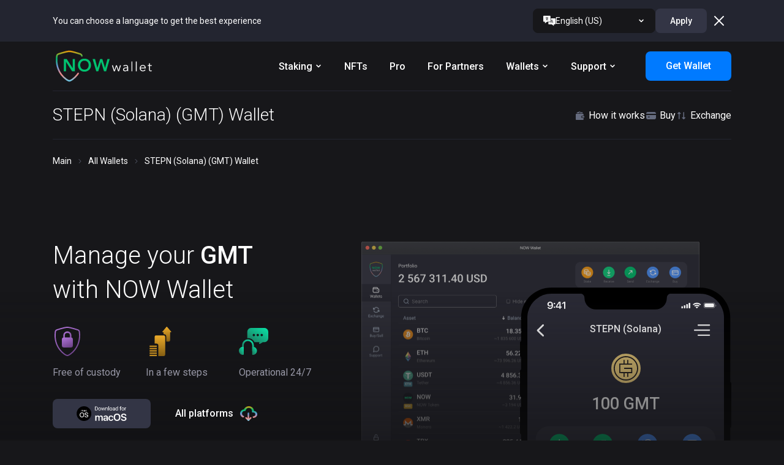

--- FILE ---
content_type: text/html; charset=utf-8
request_url: https://walletnow.app/stepn-sol-wallet
body_size: 13427
content:
<!DOCTYPE html><html lang="en" dir="ltr"><head><meta charSet="utf-8"/><meta http-equiv="X-UA-Compatible" content="ie=edge"/><meta name="viewport" content="width=device-width initial-scale=1.0"/><meta name="format-detection" content="telephone=no"/><meta name="trustpilot-one-time-domain-verification-id" content="a45f8eaf-1d63-4e63-82d7-83453f44d3f1"/><meta name="apple-itunes-app" content="app-id=1591216386"/><link rel="apple-touch-icon" sizes="57x57" href="/images/favicons/apple-touch-icon-57x57.png"/><link rel="apple-touch-icon" sizes="60x60" href="/images/favicons/apple-touch-icon-60x60.png"/><link rel="apple-touch-icon" sizes="72x72" href="/images/favicons/apple-touch-icon-72x72.png"/><link rel="apple-touch-icon" sizes="76x76" href="/images/favicons/apple-touch-icon-76x76.png"/><link rel="apple-touch-icon" sizes="114x114" href="/images/favicons/apple-touch-icon-114x114.png"/><link rel="apple-touch-icon" sizes="144x144" href="/images/favicons/apple-touch-icon-144x144.png"/><link rel="apple-touch-icon" sizes="152x152" href="/images/favicons/apple-touch-icon-152x152.png"/><link rel="apple-touch-icon" sizes="180x180" href="/images/favicons/apple-touch-icon-180x180.png"/><link rel="icon" type="image/png" sizes="192x192" href="/images/favicons/android-chrome-192x192.png"/><link rel="icon" type="image/png" sizes="32x32" href="/images/favicons/favicon-32x32.png"/><link rel="icon" type="image/png" sizes="96x96" href="/images/favicons/favicon-96x96.png"/><link rel="icon" type="image/png" sizes="16x16" href="/images/favicons/favicon-16x16.png"/><link rel="icon" href="/images/favicons/favicon-32x32.png"/><title>STEPN (Solana) (GMT) Wallet - Buy Crypto in NOW Wallet</title><meta name="description" content="Best STEPN (Solana) (GMT) Wallet - control your private keys. Store, buy with fiat, sell, exchange, and stake crypto in NOW Wallet - mobile or desktop."/><meta property="og:type" content="article"/><meta property="og:title" content="STEPN (Solana) (GMT) Wallet - Buy Crypto in NOW Wallet"/><meta property="og:site_name" content="NOW Wallet"/><meta property="og:url" content="https://walletnow.app/stepn-sol-wallet"/><meta property="og:description" content="Best STEPN (Solana) (GMT) Wallet - control your private keys. Store, buy with fiat, sell, exchange, and stake crypto in NOW Wallet - mobile or desktop."/><meta property="og:image" content="/images/walletnow.png"/><meta name="twitter:card" content="summary_large_image"/><meta name="twitter:title" content="STEPN (Solana) (GMT) Wallet - Buy Crypto in NOW Wallet"/><meta name="twitter:site" content="@ChangeNOW_io"/><meta name="twitter:description" content="Best STEPN (Solana) (GMT) Wallet - control your private keys. Store, buy with fiat, sell, exchange, and stake crypto in NOW Wallet - mobile or desktop."/><meta name="twitter:image" content="/images/walletnow.png"/><link rel="canonical" href="https://walletnow.app/stepn-sol-wallet"/><link rel="alternate" hrefLang="en-US" href="https://walletnow.app/stepn-sol-wallet"/><link rel="alternate" hrefLang="ru-RU" href="https://walletnow.app/ru/stepn-sol-wallet"/><link rel="alternate" hrefLang="de-DE" href="https://walletnow.app/de/stepn-sol-wallet"/><link rel="alternate" hrefLang="fr-FR" href="https://walletnow.app/fr/stepn-sol-wallet"/><link rel="alternate" hrefLang="zh-CN" href="https://walletnow.app/zh/stepn-sol-wallet"/><link rel="alternate" hrefLang="es-ES" href="https://walletnow.app/es/stepn-sol-wallet"/><link rel="alternate" hrefLang="tr-TR" href="https://walletnow.app/tr/stepn-sol-wallet"/><link rel="alternate" hrefLang="x-default" href="https://walletnow.app/stepn-sol-wallet"/><link rel="preload" as="image" href="/images/wallet-main-screen-phone.svg"/><link rel="preload" as="image" href="/images/wallet-main-screen-phone-two.svg"/><script type="application/ld+json">{"@context":"https://schema.org","@type":"MobileApplication","name":"NOW Wallet","alternateName":"STEPN (Solana) (GMT) Wallet - Buy Crypto in NOW Wallet","description":"Best STEPN (Solana) (GMT) Wallet - control your private keys. Store, buy with fiat, sell, exchange, and stake crypto in NOW Wallet - mobile or desktop.","applicationCategory":"FinanceApplication","operatingSystem":"","aggregateRating":{"@type":"AggregateRating","ratingValue":"4.7","reviewCount":"1678"},"offers":{"@type":"Offer","price":"0","priceCurrency":"USD"}}</script><meta name="next-head-count" content="44"/><link rel="preconnect" href="https://fonts.gstatic.com" crossorigin /><link rel="preload" href="/_next/static/css/52895d7f961e5093.css" as="style"/><link rel="stylesheet" href="/_next/static/css/52895d7f961e5093.css" data-n-g=""/><noscript data-n-css=""></noscript><script defer="" nomodule="" src="/_next/static/chunks/polyfills-c67a75d1b6f99dc8.js" type="ff2e600c2f9dd22fcceb8be0-text/javascript"></script><script src="/_next/static/chunks/webpack-13c06a6ce54905bb.js" defer="" type="ff2e600c2f9dd22fcceb8be0-text/javascript"></script><script src="/_next/static/chunks/framework-a070cbfff3c750c5.js" defer="" type="ff2e600c2f9dd22fcceb8be0-text/javascript"></script><script src="/_next/static/chunks/main-93f61acbfe4066ac.js" defer="" type="ff2e600c2f9dd22fcceb8be0-text/javascript"></script><script src="/_next/static/chunks/pages/_app-f5a6c258899d0039.js" defer="" type="ff2e600c2f9dd22fcceb8be0-text/javascript"></script><script src="/_next/static/chunks/3518-03a30ca8833775f1.js" defer="" type="ff2e600c2f9dd22fcceb8be0-text/javascript"></script><script src="/_next/static/chunks/7789-97aea89e943ef4a9.js" defer="" type="ff2e600c2f9dd22fcceb8be0-text/javascript"></script><script src="/_next/static/chunks/7311-643608049d4e2c20.js" defer="" type="ff2e600c2f9dd22fcceb8be0-text/javascript"></script><script src="/_next/static/chunks/7092-98bb9fe47e39e79b.js" defer="" type="ff2e600c2f9dd22fcceb8be0-text/javascript"></script><script src="/_next/static/chunks/3776-ff5c8c5fc5819b00.js" defer="" type="ff2e600c2f9dd22fcceb8be0-text/javascript"></script><script src="/_next/static/chunks/pages/%5BwalletPage%5D-f84e0ac5297b6104.js" defer="" type="ff2e600c2f9dd22fcceb8be0-text/javascript"></script><script src="/_next/static/qNx9y1bxeUfxd3r_OeO-q/_buildManifest.js" defer="" type="ff2e600c2f9dd22fcceb8be0-text/javascript"></script><script src="/_next/static/qNx9y1bxeUfxd3r_OeO-q/_ssgManifest.js" defer="" type="ff2e600c2f9dd22fcceb8be0-text/javascript"></script><style data-href="https://fonts.googleapis.com/css2?family=Roboto:wght@300;400;500;600&display=swap">@font-face{font-family:'Roboto';font-style:normal;font-weight:300;font-stretch:normal;font-display:swap;src:url(https://fonts.gstatic.com/l/font?kit=KFOMCnqEu92Fr1ME7kSn66aGLdTylUAMQXC89YmC2DPNWuaabWmQ&skey=a0a0114a1dcab3ac&v=v50) format('woff')}@font-face{font-family:'Roboto';font-style:normal;font-weight:400;font-stretch:normal;font-display:swap;src:url(https://fonts.gstatic.com/l/font?kit=KFOMCnqEu92Fr1ME7kSn66aGLdTylUAMQXC89YmC2DPNWubEbWmQ&skey=a0a0114a1dcab3ac&v=v50) format('woff')}@font-face{font-family:'Roboto';font-style:normal;font-weight:500;font-stretch:normal;font-display:swap;src:url(https://fonts.gstatic.com/l/font?kit=KFOMCnqEu92Fr1ME7kSn66aGLdTylUAMQXC89YmC2DPNWub2bWmQ&skey=a0a0114a1dcab3ac&v=v50) format('woff')}@font-face{font-family:'Roboto';font-style:normal;font-weight:600;font-stretch:normal;font-display:swap;src:url(https://fonts.gstatic.com/l/font?kit=KFOMCnqEu92Fr1ME7kSn66aGLdTylUAMQXC89YmC2DPNWuYaammQ&skey=a0a0114a1dcab3ac&v=v50) format('woff')}@font-face{font-family:'Roboto';font-style:normal;font-weight:300;font-stretch:100%;font-display:swap;src:url(https://fonts.gstatic.com/s/roboto/v50/KFO7CnqEu92Fr1ME7kSn66aGLdTylUAMa3GUBHMdazTgWw.woff2) format('woff2');unicode-range:U+0460-052F,U+1C80-1C8A,U+20B4,U+2DE0-2DFF,U+A640-A69F,U+FE2E-FE2F}@font-face{font-family:'Roboto';font-style:normal;font-weight:300;font-stretch:100%;font-display:swap;src:url(https://fonts.gstatic.com/s/roboto/v50/KFO7CnqEu92Fr1ME7kSn66aGLdTylUAMa3iUBHMdazTgWw.woff2) format('woff2');unicode-range:U+0301,U+0400-045F,U+0490-0491,U+04B0-04B1,U+2116}@font-face{font-family:'Roboto';font-style:normal;font-weight:300;font-stretch:100%;font-display:swap;src:url(https://fonts.gstatic.com/s/roboto/v50/KFO7CnqEu92Fr1ME7kSn66aGLdTylUAMa3CUBHMdazTgWw.woff2) format('woff2');unicode-range:U+1F00-1FFF}@font-face{font-family:'Roboto';font-style:normal;font-weight:300;font-stretch:100%;font-display:swap;src:url(https://fonts.gstatic.com/s/roboto/v50/KFO7CnqEu92Fr1ME7kSn66aGLdTylUAMa3-UBHMdazTgWw.woff2) format('woff2');unicode-range:U+0370-0377,U+037A-037F,U+0384-038A,U+038C,U+038E-03A1,U+03A3-03FF}@font-face{font-family:'Roboto';font-style:normal;font-weight:300;font-stretch:100%;font-display:swap;src:url(https://fonts.gstatic.com/s/roboto/v50/KFO7CnqEu92Fr1ME7kSn66aGLdTylUAMawCUBHMdazTgWw.woff2) format('woff2');unicode-range:U+0302-0303,U+0305,U+0307-0308,U+0310,U+0312,U+0315,U+031A,U+0326-0327,U+032C,U+032F-0330,U+0332-0333,U+0338,U+033A,U+0346,U+034D,U+0391-03A1,U+03A3-03A9,U+03B1-03C9,U+03D1,U+03D5-03D6,U+03F0-03F1,U+03F4-03F5,U+2016-2017,U+2034-2038,U+203C,U+2040,U+2043,U+2047,U+2050,U+2057,U+205F,U+2070-2071,U+2074-208E,U+2090-209C,U+20D0-20DC,U+20E1,U+20E5-20EF,U+2100-2112,U+2114-2115,U+2117-2121,U+2123-214F,U+2190,U+2192,U+2194-21AE,U+21B0-21E5,U+21F1-21F2,U+21F4-2211,U+2213-2214,U+2216-22FF,U+2308-230B,U+2310,U+2319,U+231C-2321,U+2336-237A,U+237C,U+2395,U+239B-23B7,U+23D0,U+23DC-23E1,U+2474-2475,U+25AF,U+25B3,U+25B7,U+25BD,U+25C1,U+25CA,U+25CC,U+25FB,U+266D-266F,U+27C0-27FF,U+2900-2AFF,U+2B0E-2B11,U+2B30-2B4C,U+2BFE,U+3030,U+FF5B,U+FF5D,U+1D400-1D7FF,U+1EE00-1EEFF}@font-face{font-family:'Roboto';font-style:normal;font-weight:300;font-stretch:100%;font-display:swap;src:url(https://fonts.gstatic.com/s/roboto/v50/KFO7CnqEu92Fr1ME7kSn66aGLdTylUAMaxKUBHMdazTgWw.woff2) format('woff2');unicode-range:U+0001-000C,U+000E-001F,U+007F-009F,U+20DD-20E0,U+20E2-20E4,U+2150-218F,U+2190,U+2192,U+2194-2199,U+21AF,U+21E6-21F0,U+21F3,U+2218-2219,U+2299,U+22C4-22C6,U+2300-243F,U+2440-244A,U+2460-24FF,U+25A0-27BF,U+2800-28FF,U+2921-2922,U+2981,U+29BF,U+29EB,U+2B00-2BFF,U+4DC0-4DFF,U+FFF9-FFFB,U+10140-1018E,U+10190-1019C,U+101A0,U+101D0-101FD,U+102E0-102FB,U+10E60-10E7E,U+1D2C0-1D2D3,U+1D2E0-1D37F,U+1F000-1F0FF,U+1F100-1F1AD,U+1F1E6-1F1FF,U+1F30D-1F30F,U+1F315,U+1F31C,U+1F31E,U+1F320-1F32C,U+1F336,U+1F378,U+1F37D,U+1F382,U+1F393-1F39F,U+1F3A7-1F3A8,U+1F3AC-1F3AF,U+1F3C2,U+1F3C4-1F3C6,U+1F3CA-1F3CE,U+1F3D4-1F3E0,U+1F3ED,U+1F3F1-1F3F3,U+1F3F5-1F3F7,U+1F408,U+1F415,U+1F41F,U+1F426,U+1F43F,U+1F441-1F442,U+1F444,U+1F446-1F449,U+1F44C-1F44E,U+1F453,U+1F46A,U+1F47D,U+1F4A3,U+1F4B0,U+1F4B3,U+1F4B9,U+1F4BB,U+1F4BF,U+1F4C8-1F4CB,U+1F4D6,U+1F4DA,U+1F4DF,U+1F4E3-1F4E6,U+1F4EA-1F4ED,U+1F4F7,U+1F4F9-1F4FB,U+1F4FD-1F4FE,U+1F503,U+1F507-1F50B,U+1F50D,U+1F512-1F513,U+1F53E-1F54A,U+1F54F-1F5FA,U+1F610,U+1F650-1F67F,U+1F687,U+1F68D,U+1F691,U+1F694,U+1F698,U+1F6AD,U+1F6B2,U+1F6B9-1F6BA,U+1F6BC,U+1F6C6-1F6CF,U+1F6D3-1F6D7,U+1F6E0-1F6EA,U+1F6F0-1F6F3,U+1F6F7-1F6FC,U+1F700-1F7FF,U+1F800-1F80B,U+1F810-1F847,U+1F850-1F859,U+1F860-1F887,U+1F890-1F8AD,U+1F8B0-1F8BB,U+1F8C0-1F8C1,U+1F900-1F90B,U+1F93B,U+1F946,U+1F984,U+1F996,U+1F9E9,U+1FA00-1FA6F,U+1FA70-1FA7C,U+1FA80-1FA89,U+1FA8F-1FAC6,U+1FACE-1FADC,U+1FADF-1FAE9,U+1FAF0-1FAF8,U+1FB00-1FBFF}@font-face{font-family:'Roboto';font-style:normal;font-weight:300;font-stretch:100%;font-display:swap;src:url(https://fonts.gstatic.com/s/roboto/v50/KFO7CnqEu92Fr1ME7kSn66aGLdTylUAMa3OUBHMdazTgWw.woff2) format('woff2');unicode-range:U+0102-0103,U+0110-0111,U+0128-0129,U+0168-0169,U+01A0-01A1,U+01AF-01B0,U+0300-0301,U+0303-0304,U+0308-0309,U+0323,U+0329,U+1EA0-1EF9,U+20AB}@font-face{font-family:'Roboto';font-style:normal;font-weight:300;font-stretch:100%;font-display:swap;src:url(https://fonts.gstatic.com/s/roboto/v50/KFO7CnqEu92Fr1ME7kSn66aGLdTylUAMa3KUBHMdazTgWw.woff2) format('woff2');unicode-range:U+0100-02BA,U+02BD-02C5,U+02C7-02CC,U+02CE-02D7,U+02DD-02FF,U+0304,U+0308,U+0329,U+1D00-1DBF,U+1E00-1E9F,U+1EF2-1EFF,U+2020,U+20A0-20AB,U+20AD-20C0,U+2113,U+2C60-2C7F,U+A720-A7FF}@font-face{font-family:'Roboto';font-style:normal;font-weight:300;font-stretch:100%;font-display:swap;src:url(https://fonts.gstatic.com/s/roboto/v50/KFO7CnqEu92Fr1ME7kSn66aGLdTylUAMa3yUBHMdazQ.woff2) format('woff2');unicode-range:U+0000-00FF,U+0131,U+0152-0153,U+02BB-02BC,U+02C6,U+02DA,U+02DC,U+0304,U+0308,U+0329,U+2000-206F,U+20AC,U+2122,U+2191,U+2193,U+2212,U+2215,U+FEFF,U+FFFD}@font-face{font-family:'Roboto';font-style:normal;font-weight:400;font-stretch:100%;font-display:swap;src:url(https://fonts.gstatic.com/s/roboto/v50/KFO7CnqEu92Fr1ME7kSn66aGLdTylUAMa3GUBHMdazTgWw.woff2) format('woff2');unicode-range:U+0460-052F,U+1C80-1C8A,U+20B4,U+2DE0-2DFF,U+A640-A69F,U+FE2E-FE2F}@font-face{font-family:'Roboto';font-style:normal;font-weight:400;font-stretch:100%;font-display:swap;src:url(https://fonts.gstatic.com/s/roboto/v50/KFO7CnqEu92Fr1ME7kSn66aGLdTylUAMa3iUBHMdazTgWw.woff2) format('woff2');unicode-range:U+0301,U+0400-045F,U+0490-0491,U+04B0-04B1,U+2116}@font-face{font-family:'Roboto';font-style:normal;font-weight:400;font-stretch:100%;font-display:swap;src:url(https://fonts.gstatic.com/s/roboto/v50/KFO7CnqEu92Fr1ME7kSn66aGLdTylUAMa3CUBHMdazTgWw.woff2) format('woff2');unicode-range:U+1F00-1FFF}@font-face{font-family:'Roboto';font-style:normal;font-weight:400;font-stretch:100%;font-display:swap;src:url(https://fonts.gstatic.com/s/roboto/v50/KFO7CnqEu92Fr1ME7kSn66aGLdTylUAMa3-UBHMdazTgWw.woff2) format('woff2');unicode-range:U+0370-0377,U+037A-037F,U+0384-038A,U+038C,U+038E-03A1,U+03A3-03FF}@font-face{font-family:'Roboto';font-style:normal;font-weight:400;font-stretch:100%;font-display:swap;src:url(https://fonts.gstatic.com/s/roboto/v50/KFO7CnqEu92Fr1ME7kSn66aGLdTylUAMawCUBHMdazTgWw.woff2) format('woff2');unicode-range:U+0302-0303,U+0305,U+0307-0308,U+0310,U+0312,U+0315,U+031A,U+0326-0327,U+032C,U+032F-0330,U+0332-0333,U+0338,U+033A,U+0346,U+034D,U+0391-03A1,U+03A3-03A9,U+03B1-03C9,U+03D1,U+03D5-03D6,U+03F0-03F1,U+03F4-03F5,U+2016-2017,U+2034-2038,U+203C,U+2040,U+2043,U+2047,U+2050,U+2057,U+205F,U+2070-2071,U+2074-208E,U+2090-209C,U+20D0-20DC,U+20E1,U+20E5-20EF,U+2100-2112,U+2114-2115,U+2117-2121,U+2123-214F,U+2190,U+2192,U+2194-21AE,U+21B0-21E5,U+21F1-21F2,U+21F4-2211,U+2213-2214,U+2216-22FF,U+2308-230B,U+2310,U+2319,U+231C-2321,U+2336-237A,U+237C,U+2395,U+239B-23B7,U+23D0,U+23DC-23E1,U+2474-2475,U+25AF,U+25B3,U+25B7,U+25BD,U+25C1,U+25CA,U+25CC,U+25FB,U+266D-266F,U+27C0-27FF,U+2900-2AFF,U+2B0E-2B11,U+2B30-2B4C,U+2BFE,U+3030,U+FF5B,U+FF5D,U+1D400-1D7FF,U+1EE00-1EEFF}@font-face{font-family:'Roboto';font-style:normal;font-weight:400;font-stretch:100%;font-display:swap;src:url(https://fonts.gstatic.com/s/roboto/v50/KFO7CnqEu92Fr1ME7kSn66aGLdTylUAMaxKUBHMdazTgWw.woff2) format('woff2');unicode-range:U+0001-000C,U+000E-001F,U+007F-009F,U+20DD-20E0,U+20E2-20E4,U+2150-218F,U+2190,U+2192,U+2194-2199,U+21AF,U+21E6-21F0,U+21F3,U+2218-2219,U+2299,U+22C4-22C6,U+2300-243F,U+2440-244A,U+2460-24FF,U+25A0-27BF,U+2800-28FF,U+2921-2922,U+2981,U+29BF,U+29EB,U+2B00-2BFF,U+4DC0-4DFF,U+FFF9-FFFB,U+10140-1018E,U+10190-1019C,U+101A0,U+101D0-101FD,U+102E0-102FB,U+10E60-10E7E,U+1D2C0-1D2D3,U+1D2E0-1D37F,U+1F000-1F0FF,U+1F100-1F1AD,U+1F1E6-1F1FF,U+1F30D-1F30F,U+1F315,U+1F31C,U+1F31E,U+1F320-1F32C,U+1F336,U+1F378,U+1F37D,U+1F382,U+1F393-1F39F,U+1F3A7-1F3A8,U+1F3AC-1F3AF,U+1F3C2,U+1F3C4-1F3C6,U+1F3CA-1F3CE,U+1F3D4-1F3E0,U+1F3ED,U+1F3F1-1F3F3,U+1F3F5-1F3F7,U+1F408,U+1F415,U+1F41F,U+1F426,U+1F43F,U+1F441-1F442,U+1F444,U+1F446-1F449,U+1F44C-1F44E,U+1F453,U+1F46A,U+1F47D,U+1F4A3,U+1F4B0,U+1F4B3,U+1F4B9,U+1F4BB,U+1F4BF,U+1F4C8-1F4CB,U+1F4D6,U+1F4DA,U+1F4DF,U+1F4E3-1F4E6,U+1F4EA-1F4ED,U+1F4F7,U+1F4F9-1F4FB,U+1F4FD-1F4FE,U+1F503,U+1F507-1F50B,U+1F50D,U+1F512-1F513,U+1F53E-1F54A,U+1F54F-1F5FA,U+1F610,U+1F650-1F67F,U+1F687,U+1F68D,U+1F691,U+1F694,U+1F698,U+1F6AD,U+1F6B2,U+1F6B9-1F6BA,U+1F6BC,U+1F6C6-1F6CF,U+1F6D3-1F6D7,U+1F6E0-1F6EA,U+1F6F0-1F6F3,U+1F6F7-1F6FC,U+1F700-1F7FF,U+1F800-1F80B,U+1F810-1F847,U+1F850-1F859,U+1F860-1F887,U+1F890-1F8AD,U+1F8B0-1F8BB,U+1F8C0-1F8C1,U+1F900-1F90B,U+1F93B,U+1F946,U+1F984,U+1F996,U+1F9E9,U+1FA00-1FA6F,U+1FA70-1FA7C,U+1FA80-1FA89,U+1FA8F-1FAC6,U+1FACE-1FADC,U+1FADF-1FAE9,U+1FAF0-1FAF8,U+1FB00-1FBFF}@font-face{font-family:'Roboto';font-style:normal;font-weight:400;font-stretch:100%;font-display:swap;src:url(https://fonts.gstatic.com/s/roboto/v50/KFO7CnqEu92Fr1ME7kSn66aGLdTylUAMa3OUBHMdazTgWw.woff2) format('woff2');unicode-range:U+0102-0103,U+0110-0111,U+0128-0129,U+0168-0169,U+01A0-01A1,U+01AF-01B0,U+0300-0301,U+0303-0304,U+0308-0309,U+0323,U+0329,U+1EA0-1EF9,U+20AB}@font-face{font-family:'Roboto';font-style:normal;font-weight:400;font-stretch:100%;font-display:swap;src:url(https://fonts.gstatic.com/s/roboto/v50/KFO7CnqEu92Fr1ME7kSn66aGLdTylUAMa3KUBHMdazTgWw.woff2) format('woff2');unicode-range:U+0100-02BA,U+02BD-02C5,U+02C7-02CC,U+02CE-02D7,U+02DD-02FF,U+0304,U+0308,U+0329,U+1D00-1DBF,U+1E00-1E9F,U+1EF2-1EFF,U+2020,U+20A0-20AB,U+20AD-20C0,U+2113,U+2C60-2C7F,U+A720-A7FF}@font-face{font-family:'Roboto';font-style:normal;font-weight:400;font-stretch:100%;font-display:swap;src:url(https://fonts.gstatic.com/s/roboto/v50/KFO7CnqEu92Fr1ME7kSn66aGLdTylUAMa3yUBHMdazQ.woff2) format('woff2');unicode-range:U+0000-00FF,U+0131,U+0152-0153,U+02BB-02BC,U+02C6,U+02DA,U+02DC,U+0304,U+0308,U+0329,U+2000-206F,U+20AC,U+2122,U+2191,U+2193,U+2212,U+2215,U+FEFF,U+FFFD}@font-face{font-family:'Roboto';font-style:normal;font-weight:500;font-stretch:100%;font-display:swap;src:url(https://fonts.gstatic.com/s/roboto/v50/KFO7CnqEu92Fr1ME7kSn66aGLdTylUAMa3GUBHMdazTgWw.woff2) format('woff2');unicode-range:U+0460-052F,U+1C80-1C8A,U+20B4,U+2DE0-2DFF,U+A640-A69F,U+FE2E-FE2F}@font-face{font-family:'Roboto';font-style:normal;font-weight:500;font-stretch:100%;font-display:swap;src:url(https://fonts.gstatic.com/s/roboto/v50/KFO7CnqEu92Fr1ME7kSn66aGLdTylUAMa3iUBHMdazTgWw.woff2) format('woff2');unicode-range:U+0301,U+0400-045F,U+0490-0491,U+04B0-04B1,U+2116}@font-face{font-family:'Roboto';font-style:normal;font-weight:500;font-stretch:100%;font-display:swap;src:url(https://fonts.gstatic.com/s/roboto/v50/KFO7CnqEu92Fr1ME7kSn66aGLdTylUAMa3CUBHMdazTgWw.woff2) format('woff2');unicode-range:U+1F00-1FFF}@font-face{font-family:'Roboto';font-style:normal;font-weight:500;font-stretch:100%;font-display:swap;src:url(https://fonts.gstatic.com/s/roboto/v50/KFO7CnqEu92Fr1ME7kSn66aGLdTylUAMa3-UBHMdazTgWw.woff2) format('woff2');unicode-range:U+0370-0377,U+037A-037F,U+0384-038A,U+038C,U+038E-03A1,U+03A3-03FF}@font-face{font-family:'Roboto';font-style:normal;font-weight:500;font-stretch:100%;font-display:swap;src:url(https://fonts.gstatic.com/s/roboto/v50/KFO7CnqEu92Fr1ME7kSn66aGLdTylUAMawCUBHMdazTgWw.woff2) format('woff2');unicode-range:U+0302-0303,U+0305,U+0307-0308,U+0310,U+0312,U+0315,U+031A,U+0326-0327,U+032C,U+032F-0330,U+0332-0333,U+0338,U+033A,U+0346,U+034D,U+0391-03A1,U+03A3-03A9,U+03B1-03C9,U+03D1,U+03D5-03D6,U+03F0-03F1,U+03F4-03F5,U+2016-2017,U+2034-2038,U+203C,U+2040,U+2043,U+2047,U+2050,U+2057,U+205F,U+2070-2071,U+2074-208E,U+2090-209C,U+20D0-20DC,U+20E1,U+20E5-20EF,U+2100-2112,U+2114-2115,U+2117-2121,U+2123-214F,U+2190,U+2192,U+2194-21AE,U+21B0-21E5,U+21F1-21F2,U+21F4-2211,U+2213-2214,U+2216-22FF,U+2308-230B,U+2310,U+2319,U+231C-2321,U+2336-237A,U+237C,U+2395,U+239B-23B7,U+23D0,U+23DC-23E1,U+2474-2475,U+25AF,U+25B3,U+25B7,U+25BD,U+25C1,U+25CA,U+25CC,U+25FB,U+266D-266F,U+27C0-27FF,U+2900-2AFF,U+2B0E-2B11,U+2B30-2B4C,U+2BFE,U+3030,U+FF5B,U+FF5D,U+1D400-1D7FF,U+1EE00-1EEFF}@font-face{font-family:'Roboto';font-style:normal;font-weight:500;font-stretch:100%;font-display:swap;src:url(https://fonts.gstatic.com/s/roboto/v50/KFO7CnqEu92Fr1ME7kSn66aGLdTylUAMaxKUBHMdazTgWw.woff2) format('woff2');unicode-range:U+0001-000C,U+000E-001F,U+007F-009F,U+20DD-20E0,U+20E2-20E4,U+2150-218F,U+2190,U+2192,U+2194-2199,U+21AF,U+21E6-21F0,U+21F3,U+2218-2219,U+2299,U+22C4-22C6,U+2300-243F,U+2440-244A,U+2460-24FF,U+25A0-27BF,U+2800-28FF,U+2921-2922,U+2981,U+29BF,U+29EB,U+2B00-2BFF,U+4DC0-4DFF,U+FFF9-FFFB,U+10140-1018E,U+10190-1019C,U+101A0,U+101D0-101FD,U+102E0-102FB,U+10E60-10E7E,U+1D2C0-1D2D3,U+1D2E0-1D37F,U+1F000-1F0FF,U+1F100-1F1AD,U+1F1E6-1F1FF,U+1F30D-1F30F,U+1F315,U+1F31C,U+1F31E,U+1F320-1F32C,U+1F336,U+1F378,U+1F37D,U+1F382,U+1F393-1F39F,U+1F3A7-1F3A8,U+1F3AC-1F3AF,U+1F3C2,U+1F3C4-1F3C6,U+1F3CA-1F3CE,U+1F3D4-1F3E0,U+1F3ED,U+1F3F1-1F3F3,U+1F3F5-1F3F7,U+1F408,U+1F415,U+1F41F,U+1F426,U+1F43F,U+1F441-1F442,U+1F444,U+1F446-1F449,U+1F44C-1F44E,U+1F453,U+1F46A,U+1F47D,U+1F4A3,U+1F4B0,U+1F4B3,U+1F4B9,U+1F4BB,U+1F4BF,U+1F4C8-1F4CB,U+1F4D6,U+1F4DA,U+1F4DF,U+1F4E3-1F4E6,U+1F4EA-1F4ED,U+1F4F7,U+1F4F9-1F4FB,U+1F4FD-1F4FE,U+1F503,U+1F507-1F50B,U+1F50D,U+1F512-1F513,U+1F53E-1F54A,U+1F54F-1F5FA,U+1F610,U+1F650-1F67F,U+1F687,U+1F68D,U+1F691,U+1F694,U+1F698,U+1F6AD,U+1F6B2,U+1F6B9-1F6BA,U+1F6BC,U+1F6C6-1F6CF,U+1F6D3-1F6D7,U+1F6E0-1F6EA,U+1F6F0-1F6F3,U+1F6F7-1F6FC,U+1F700-1F7FF,U+1F800-1F80B,U+1F810-1F847,U+1F850-1F859,U+1F860-1F887,U+1F890-1F8AD,U+1F8B0-1F8BB,U+1F8C0-1F8C1,U+1F900-1F90B,U+1F93B,U+1F946,U+1F984,U+1F996,U+1F9E9,U+1FA00-1FA6F,U+1FA70-1FA7C,U+1FA80-1FA89,U+1FA8F-1FAC6,U+1FACE-1FADC,U+1FADF-1FAE9,U+1FAF0-1FAF8,U+1FB00-1FBFF}@font-face{font-family:'Roboto';font-style:normal;font-weight:500;font-stretch:100%;font-display:swap;src:url(https://fonts.gstatic.com/s/roboto/v50/KFO7CnqEu92Fr1ME7kSn66aGLdTylUAMa3OUBHMdazTgWw.woff2) format('woff2');unicode-range:U+0102-0103,U+0110-0111,U+0128-0129,U+0168-0169,U+01A0-01A1,U+01AF-01B0,U+0300-0301,U+0303-0304,U+0308-0309,U+0323,U+0329,U+1EA0-1EF9,U+20AB}@font-face{font-family:'Roboto';font-style:normal;font-weight:500;font-stretch:100%;font-display:swap;src:url(https://fonts.gstatic.com/s/roboto/v50/KFO7CnqEu92Fr1ME7kSn66aGLdTylUAMa3KUBHMdazTgWw.woff2) format('woff2');unicode-range:U+0100-02BA,U+02BD-02C5,U+02C7-02CC,U+02CE-02D7,U+02DD-02FF,U+0304,U+0308,U+0329,U+1D00-1DBF,U+1E00-1E9F,U+1EF2-1EFF,U+2020,U+20A0-20AB,U+20AD-20C0,U+2113,U+2C60-2C7F,U+A720-A7FF}@font-face{font-family:'Roboto';font-style:normal;font-weight:500;font-stretch:100%;font-display:swap;src:url(https://fonts.gstatic.com/s/roboto/v50/KFO7CnqEu92Fr1ME7kSn66aGLdTylUAMa3yUBHMdazQ.woff2) format('woff2');unicode-range:U+0000-00FF,U+0131,U+0152-0153,U+02BB-02BC,U+02C6,U+02DA,U+02DC,U+0304,U+0308,U+0329,U+2000-206F,U+20AC,U+2122,U+2191,U+2193,U+2212,U+2215,U+FEFF,U+FFFD}@font-face{font-family:'Roboto';font-style:normal;font-weight:600;font-stretch:100%;font-display:swap;src:url(https://fonts.gstatic.com/s/roboto/v50/KFO7CnqEu92Fr1ME7kSn66aGLdTylUAMa3GUBHMdazTgWw.woff2) format('woff2');unicode-range:U+0460-052F,U+1C80-1C8A,U+20B4,U+2DE0-2DFF,U+A640-A69F,U+FE2E-FE2F}@font-face{font-family:'Roboto';font-style:normal;font-weight:600;font-stretch:100%;font-display:swap;src:url(https://fonts.gstatic.com/s/roboto/v50/KFO7CnqEu92Fr1ME7kSn66aGLdTylUAMa3iUBHMdazTgWw.woff2) format('woff2');unicode-range:U+0301,U+0400-045F,U+0490-0491,U+04B0-04B1,U+2116}@font-face{font-family:'Roboto';font-style:normal;font-weight:600;font-stretch:100%;font-display:swap;src:url(https://fonts.gstatic.com/s/roboto/v50/KFO7CnqEu92Fr1ME7kSn66aGLdTylUAMa3CUBHMdazTgWw.woff2) format('woff2');unicode-range:U+1F00-1FFF}@font-face{font-family:'Roboto';font-style:normal;font-weight:600;font-stretch:100%;font-display:swap;src:url(https://fonts.gstatic.com/s/roboto/v50/KFO7CnqEu92Fr1ME7kSn66aGLdTylUAMa3-UBHMdazTgWw.woff2) format('woff2');unicode-range:U+0370-0377,U+037A-037F,U+0384-038A,U+038C,U+038E-03A1,U+03A3-03FF}@font-face{font-family:'Roboto';font-style:normal;font-weight:600;font-stretch:100%;font-display:swap;src:url(https://fonts.gstatic.com/s/roboto/v50/KFO7CnqEu92Fr1ME7kSn66aGLdTylUAMawCUBHMdazTgWw.woff2) format('woff2');unicode-range:U+0302-0303,U+0305,U+0307-0308,U+0310,U+0312,U+0315,U+031A,U+0326-0327,U+032C,U+032F-0330,U+0332-0333,U+0338,U+033A,U+0346,U+034D,U+0391-03A1,U+03A3-03A9,U+03B1-03C9,U+03D1,U+03D5-03D6,U+03F0-03F1,U+03F4-03F5,U+2016-2017,U+2034-2038,U+203C,U+2040,U+2043,U+2047,U+2050,U+2057,U+205F,U+2070-2071,U+2074-208E,U+2090-209C,U+20D0-20DC,U+20E1,U+20E5-20EF,U+2100-2112,U+2114-2115,U+2117-2121,U+2123-214F,U+2190,U+2192,U+2194-21AE,U+21B0-21E5,U+21F1-21F2,U+21F4-2211,U+2213-2214,U+2216-22FF,U+2308-230B,U+2310,U+2319,U+231C-2321,U+2336-237A,U+237C,U+2395,U+239B-23B7,U+23D0,U+23DC-23E1,U+2474-2475,U+25AF,U+25B3,U+25B7,U+25BD,U+25C1,U+25CA,U+25CC,U+25FB,U+266D-266F,U+27C0-27FF,U+2900-2AFF,U+2B0E-2B11,U+2B30-2B4C,U+2BFE,U+3030,U+FF5B,U+FF5D,U+1D400-1D7FF,U+1EE00-1EEFF}@font-face{font-family:'Roboto';font-style:normal;font-weight:600;font-stretch:100%;font-display:swap;src:url(https://fonts.gstatic.com/s/roboto/v50/KFO7CnqEu92Fr1ME7kSn66aGLdTylUAMaxKUBHMdazTgWw.woff2) format('woff2');unicode-range:U+0001-000C,U+000E-001F,U+007F-009F,U+20DD-20E0,U+20E2-20E4,U+2150-218F,U+2190,U+2192,U+2194-2199,U+21AF,U+21E6-21F0,U+21F3,U+2218-2219,U+2299,U+22C4-22C6,U+2300-243F,U+2440-244A,U+2460-24FF,U+25A0-27BF,U+2800-28FF,U+2921-2922,U+2981,U+29BF,U+29EB,U+2B00-2BFF,U+4DC0-4DFF,U+FFF9-FFFB,U+10140-1018E,U+10190-1019C,U+101A0,U+101D0-101FD,U+102E0-102FB,U+10E60-10E7E,U+1D2C0-1D2D3,U+1D2E0-1D37F,U+1F000-1F0FF,U+1F100-1F1AD,U+1F1E6-1F1FF,U+1F30D-1F30F,U+1F315,U+1F31C,U+1F31E,U+1F320-1F32C,U+1F336,U+1F378,U+1F37D,U+1F382,U+1F393-1F39F,U+1F3A7-1F3A8,U+1F3AC-1F3AF,U+1F3C2,U+1F3C4-1F3C6,U+1F3CA-1F3CE,U+1F3D4-1F3E0,U+1F3ED,U+1F3F1-1F3F3,U+1F3F5-1F3F7,U+1F408,U+1F415,U+1F41F,U+1F426,U+1F43F,U+1F441-1F442,U+1F444,U+1F446-1F449,U+1F44C-1F44E,U+1F453,U+1F46A,U+1F47D,U+1F4A3,U+1F4B0,U+1F4B3,U+1F4B9,U+1F4BB,U+1F4BF,U+1F4C8-1F4CB,U+1F4D6,U+1F4DA,U+1F4DF,U+1F4E3-1F4E6,U+1F4EA-1F4ED,U+1F4F7,U+1F4F9-1F4FB,U+1F4FD-1F4FE,U+1F503,U+1F507-1F50B,U+1F50D,U+1F512-1F513,U+1F53E-1F54A,U+1F54F-1F5FA,U+1F610,U+1F650-1F67F,U+1F687,U+1F68D,U+1F691,U+1F694,U+1F698,U+1F6AD,U+1F6B2,U+1F6B9-1F6BA,U+1F6BC,U+1F6C6-1F6CF,U+1F6D3-1F6D7,U+1F6E0-1F6EA,U+1F6F0-1F6F3,U+1F6F7-1F6FC,U+1F700-1F7FF,U+1F800-1F80B,U+1F810-1F847,U+1F850-1F859,U+1F860-1F887,U+1F890-1F8AD,U+1F8B0-1F8BB,U+1F8C0-1F8C1,U+1F900-1F90B,U+1F93B,U+1F946,U+1F984,U+1F996,U+1F9E9,U+1FA00-1FA6F,U+1FA70-1FA7C,U+1FA80-1FA89,U+1FA8F-1FAC6,U+1FACE-1FADC,U+1FADF-1FAE9,U+1FAF0-1FAF8,U+1FB00-1FBFF}@font-face{font-family:'Roboto';font-style:normal;font-weight:600;font-stretch:100%;font-display:swap;src:url(https://fonts.gstatic.com/s/roboto/v50/KFO7CnqEu92Fr1ME7kSn66aGLdTylUAMa3OUBHMdazTgWw.woff2) format('woff2');unicode-range:U+0102-0103,U+0110-0111,U+0128-0129,U+0168-0169,U+01A0-01A1,U+01AF-01B0,U+0300-0301,U+0303-0304,U+0308-0309,U+0323,U+0329,U+1EA0-1EF9,U+20AB}@font-face{font-family:'Roboto';font-style:normal;font-weight:600;font-stretch:100%;font-display:swap;src:url(https://fonts.gstatic.com/s/roboto/v50/KFO7CnqEu92Fr1ME7kSn66aGLdTylUAMa3KUBHMdazTgWw.woff2) format('woff2');unicode-range:U+0100-02BA,U+02BD-02C5,U+02C7-02CC,U+02CE-02D7,U+02DD-02FF,U+0304,U+0308,U+0329,U+1D00-1DBF,U+1E00-1E9F,U+1EF2-1EFF,U+2020,U+20A0-20AB,U+20AD-20C0,U+2113,U+2C60-2C7F,U+A720-A7FF}@font-face{font-family:'Roboto';font-style:normal;font-weight:600;font-stretch:100%;font-display:swap;src:url(https://fonts.gstatic.com/s/roboto/v50/KFO7CnqEu92Fr1ME7kSn66aGLdTylUAMa3yUBHMdazQ.woff2) format('woff2');unicode-range:U+0000-00FF,U+0131,U+0152-0153,U+02BB-02BC,U+02C6,U+02DA,U+02DC,U+0304,U+0308,U+0329,U+2000-206F,U+20AC,U+2122,U+2191,U+2193,U+2212,U+2215,U+FEFF,U+FFFD}</style></head><body class="page"><div id="__next" data-reactroot=""><header class="header header_has-navigation"><div class="container"><div class="header__content"><a class="logo" role="button" tabindex="0" href="/"><img src="/images/logo.svg" alt="Logo" decoding="async" width="40" height="40" class="logo__img logo__img_mobile"/><img src="/images/logo-desktop.svg" alt="Logo" decoding="async" width="168" height="64" class="logo__img logo__img_desktop"/></a><div class="header__mobile"><a href="https://onelink.to/nowwallet" target="_blank" rel="nofollow noreferrer noopener" class="button button_border header__mobile-button">Get Wallet</a><div class="burger" role="button" aria-label="Top menu button" tabindex="0"><div class="burger__line"></div><div class="burger__line"></div><div class="burger__line"></div></div></div><div class="header__desktop"><div class="dropdown header__wallets-dropdown header__wallets-dropdown_margin-right"><div class="dropdown__title">Staking</div><div class="dropdown__content"><ul class="wallets-menu header__wallets-menu header__wallets-menu_without-border"><li class="wallets-menu__item"><a class="wallets-menu__link" href="/staking-bnb"><img src="/images/icons/binance.svg" alt="Staking BNB" decoding="async"/>Staking BNB</a></li><li class="wallets-menu__item"><a class="wallets-menu__link" href="/staking-now"><img src="/images/icons/now.svg" alt="Staking NOW" decoding="async"/>Staking NOW</a></li><li class="wallets-menu__item"><a class="wallets-menu__link" href="/staking-trx"><img src="/images/icons/trx.svg" alt="Staking TRX" decoding="async"/>Staking TRX</a></li><li class="wallets-menu__item"><a class="wallets-menu__link" href="/staking-atom"><img src="/images/icons/atom.svg" alt="Staking ATOM" decoding="async"/>Staking ATOM</a></li><li class="wallets-menu__item"><a class="wallets-menu__link" href="/staking-sol"><img src="/images/icons/sol.svg" alt="Staking SOL" decoding="async"/>Staking SOL</a></li><li class="wallets-menu__item"><a class="wallets-menu__link" href="/staking-xtz"><img src="/images/icons/xtz.svg" alt="Staking XTZ" decoding="async"/>Staking XTZ</a></li><li class="wallets-menu__item"><a class="wallets-menu__link" href="/staking-ada"><img src="/images/icons/ada.svg" alt="Staking ADA" decoding="async"/>Staking ADA</a></li></ul></div></div><a class="header__link header__link_margin-right" href="/nfts">NFTs</a><a class="header__link header__link_margin-right" href="/pro">Pro</a><a class="header__link header__link_margin-right" href="/for-partners">For Partners</a><div class="dropdown header__wallets-dropdown header__wallets-dropdown_margin-right"><div class="dropdown__title">Wallets</div><div class="dropdown__content"><ul class="wallets-menu header__wallets-menu"><li class="wallets-menu__item"><a class="wallets-menu__link" href="/bitcoin-wallet"><img src="/images/icons/bitcoin.svg" alt="Bitcoin" decoding="async"/>Bitcoin</a></li><li class="wallets-menu__item"><a class="wallets-menu__link" href="/ethereum-wallet"><img src="/images/icons/ethereum.svg" alt="Ethereum" decoding="async"/>Ethereum</a></li><li class="wallets-menu__item"><a class="wallets-menu__link" href="/binance-coin-mainnet-wallet"><img src="/images/icons/binance.svg" alt="Binance Coin" decoding="async"/>Binance Coin</a></li><li class="wallets-menu__item"><a class="wallets-menu__link" href="/tether-erc20-wallet"><img src="/images/icons/tether.svg" alt="Tether" decoding="async"/>Tether</a></li><li class="wallets-menu__item"><a class="wallets-menu__link" href="/solana-wallet"><img src="/images/icons/solana.svg" alt="Solana" decoding="async"/>Solana</a></li><li class="wallets-menu__item"><a class="wallets-menu__link" href="/usd-coin-wallet"><img src="/images/icons/usd-coin.svg" alt="USD Coin" decoding="async"/>USD Coin</a></li><li class="wallets-menu__item"><a class="wallets-menu__link" href="/cardano-wallet"><img src="/images/icons/cardano.svg" alt="Cardano" decoding="async"/>Cardano</a></li><li class="wallets-menu__item"><a class="wallets-menu__link" href="/ripple-wallet"><img src="/images/icons/ripple.svg" alt="Ripple" decoding="async"/>Ripple</a></li><li class="wallets-menu__item"><a class="wallets-menu__link" href="/wallets"><img src="/images/icons/wallet.svg" alt="All Wallets" decoding="async"/>All Wallets</a></li></ul></div></div><div class="dropdown header__wallets-dropdown"><div class="dropdown__title">Support</div><div class="dropdown__content"><ul class="wallets-menu header__wallets-menu"><li class="wallets-menu__item"><a class="wallets-menu__link" href="/help-center"><img src="/images/icons/help.svg" alt="Help Center" decoding="async"/>Help Center</a></li><li class="wallets-menu__item"><a class="wallets-menu__link" href="/contact-us"><img src="/images/icons/contact-us.svg" alt="Contact Us" decoding="async"/>Contact Us</a></li><li class="wallets-menu__item"><a class="wallets-menu__link" href="/terms-of-service"><img src="/images/icons/info.svg" alt="Terms of Service" decoding="async"/>Terms of Service</a></li><li class="wallets-menu__item"><a class="wallets-menu__link" href="/privacy-policy"><img src="/images/icons/info.svg" alt="Privacy Policy" decoding="async"/>Privacy Policy</a></li></ul></div></div><button type="button" class="button button_blue header__button-desktop" tabindex="0">Get Wallet</button></div></div></div><div class="header__navigation"><div class="container"><div class="navigation"><h1 class="navigation__title">STEPN (Solana) (GMT) Wallet</h1><nav class="navigation-menu navigation__menu"><ul class="navigation-menu__list"><li class="navigation-menu__item"><a class="navigation-menu-link" role="button" tabindex="0"><span><svg width="20" height="20" fill="#656B7E" xmlns="http://www.w3.org/2000/svg"><path fill-rule="evenodd" clip-rule="evenodd" d="M7.333 3.899c-1.356.494-2.499.92-2.54.947a.613.613 0 0 0-.147.171c-.109.186-.096.33.067.774l.137.37 1.933.007 1.933.007.002-.61c.001-.692.03-.86.19-1.127.053-.087.167-.225.255-.306.295-.275.562-.366 1.064-.366.178 0 .323-.004.323-.01 0-.028-.137-.404-.174-.474A.564.564 0 0 0 9.88 3c-.045 0-1.19.405-2.546.899Zm2.519.74a.505.505 0 0 0-.273.283c-.033.08-.042.22-.042.677v.575h4.79V5.6c0-.458-.008-.597-.042-.677a.505.505 0 0 0-.273-.283c-.103-.048-.222-.05-2.08-.05s-1.977.002-2.08.05ZM3.769 7.035a1.13 1.13 0 0 0-.745.817c-.02.1-.027 1.377-.022 4.236l.007 4.094.102.207c.123.249.282.404.536.524L3.83 17h11.116l.207-.102c.249-.123.404-.282.525-.536l.086-.183.009-1.06.008-1.058-1.158-.01c-1.124-.009-1.164-.01-1.35-.072a2.107 2.107 0 0 1-1.4-1.454c-.075-.276-.068-.8.014-1.068.115-.372.263-.617.537-.89.209-.21.287-.268.507-.376.451-.22.443-.219 1.718-.232l1.129-.011v-.992c0-1.073-.012-1.188-.152-1.426a1.3 1.3 0 0 0-.5-.447l-.156-.074-5.542-.005c-4.53-.004-5.564.002-5.659.031Zm9.79 3.788a1.216 1.216 0 0 0-.888.9c-.106.408.004.809.312 1.139.149.159.303.253.526.323.154.048.274.051 1.67.051 1.656 0 1.63.003 1.751-.168l.066-.092v-.963c0-.93-.002-.965-.056-1.038a.785.785 0 0 0-.133-.132c-.073-.055-.107-.056-1.572-.062-1.342-.005-1.515 0-1.676.042Zm.449.808a.436.436 0 0 1 .251.482.441.441 0 0 1-.296.29c-.16.03-.294-.009-.392-.113a.387.387 0 0 1-.017-.534c.125-.15.287-.194.454-.125Z"/></svg></span>How it works</a></li><li class="navigation-menu__item"><a class="navigation-menu-link" role="button" tabindex="0"><span><svg width="20" height="20" fill="#656B7E" xmlns="http://www.w3.org/2000/svg"><path d="M14.683 4c.93 0 1.405.086 1.9.334.455.23.817.57 1.061.999.244.428.34.841.354 1.59L18 7H2.001c.008-.798.103-1.225.355-1.667a2.491 2.491 0 0 1 1.062-.999c.456-.229.895-.32 1.692-.332L5.317 4h9.366Z"/><path fill-rule="evenodd" clip-rule="evenodd" d="M2 9v3.882l.002.195c.013.749.11 1.162.354 1.59.244.429.606.77 1.062.999l.114.054c.455.207.926.28 1.785.28h9.366c.86 0 1.33-.073 1.785-.28l.114-.054c.456-.23.818-.57 1.062-.998.244-.429.34-.842.354-1.591l.002-.195V9H2Zm3.151 3.127c0-.213 0-.32.044-.4.04-.072.101-.13.177-.167.086-.041.2-.041.426-.041h1.131c.226 0 .34 0 .426.041a.393.393 0 0 1 .177.166c.044.082.044.188.044.4v.304c0 .213 0 .32-.044.4a.393.393 0 0 1-.177.167c-.086.041-.2.041-.426.041H5.798c-.226 0-.34 0-.426-.041a.393.393 0 0 1-.177-.166c-.044-.082-.044-.188-.044-.4v-.304Z"/></svg></span>Buy</a></li><li class="navigation-menu__item"><a class="navigation-menu-link" role="button" tabindex="0"><span><svg width="20" height="20" fill="#656B7E" xmlns="http://www.w3.org/2000/svg"><path d="M3.715 7.248a.716.716 0 0 1-.663-.426.658.658 0 0 1 .168-.746L5.282 4.19a.74.74 0 0 1 .99 0l2.063 1.886c.21.193.277.488.168.746a.716.716 0 0 1-.663.426H6.492v7.988c0 .376-.32.681-.715.681-.394 0-.714-.305-.714-.68V7.247H3.715ZM15.285 12.752c.292 0 .554.168.663.426a.658.658 0 0 1-.168.746l-2.062 1.886a.74.74 0 0 1-.99 0l-2.063-1.886a.658.658 0 0 1-.168-.746.716.716 0 0 1 .663-.427h1.348v-8.07c0-.376.32-.681.715-.681.394 0 .714.305.714.681v8.07h1.348Z"/></svg></span>Exchange</a></li></ul></nav></div></div></div></header><main><div class="breadcrumbs breadcrumbs__padding"><ol class="breadcrumbs__desktop" itemscope="" itemType="https://schema.org/BreadcrumbList"><li class="breadcrumbs__item" itemProp="itemListElement" itemscope="" itemType="https://schema.org/ListItem"><a itemProp="item" class="breadcrumbs__link breadcrumbs__link-hoverable" href="/"><span itemProp="name">Main</span></a><meta itemProp="position" content="1"/></li><li class="breadcrumbs__item" itemProp="itemListElement" itemscope="" itemType="https://schema.org/ListItem"><img src="/images/icons/arrow-down.svg" alt="icon" decoding="async" class="searched-questions__divider"/><a itemProp="item" class="breadcrumbs__link breadcrumbs__link-hoverable" href="/wallets"><span itemProp="name">All Wallets</span></a><meta itemProp="position" content="2"/></li><li class="breadcrumbs__item" itemProp="itemListElement" itemscope="" itemType="https://schema.org/ListItem"><img src="/images/icons/arrow-down.svg" alt="icon" decoding="async" class="searched-questions__divider"/><span itemProp="name" class="breadcrumbs__link">STEPN (Solana) (GMT) Wallet</span><meta itemProp="position" content="3"/></li></ol><div class="breadcrumbs__mobile"><img src="/images/icons/arrow-down.svg" alt="icon" decoding="async" class="searched-questions__divider"/><a class="breadcrumbs__link" href="/wallets">Previous page</a></div></div><div class="wallet-page"><section class="wallet-main-screen"><div class="container wallet-main-screen__box"><div class="wallet-main-screen__left"><h2 class="wallet-main-screen__title">Manage your <span>GMT</span><br /> with NOW Wallet</h2><div class="wallet-main-screen__left-phone"><div class="wallet-phone wallet-main-screen__wallet-phone"><img src="/images/wallet-main-screen-phone.svg" alt="Icon" decoding="async" class="wallet-phone__image"/><div class="wallet-phone__content"><div class="wallet-phone__coin-name">STEPN (Solana)</div><div class="wallet-phone__coin-image"><img src="https://content-api.changenow.io/uploads/gmtsol_49e91c0053.svg" alt="STEPN (Solana)" decoding="async"/></div><div class="wallet-phone__coin-ticker">100<!-- --> <!-- -->GMT</div></div></div></div><a href="https://onelink.to/nowwallet" target="_blank" rel="nofollow noreferrer noopener" class="button button_blue wallet-main-screen__button">Get Wallet<!-- --> <!-- -->NOW</a><div class="info-block wallet-main-screen__info"><div class="info-block__item" role="button" tabindex="0"><img src="/images/icons/wallet-info-icon-one.svg" alt="Free of custody" decoding="async" class="info-block__item-image" width="48" height="48" loading="lazy"/><div class="info-block__item-text">Free of custody</div></div><div class="info-block__item" role="button" tabindex="0"><img src="/images/icons/wallet-info-icon-two.svg" alt="In a few steps" decoding="async" class="info-block__item-image" width="48" height="48" loading="lazy"/><div class="info-block__item-text">In a few steps</div></div><div class="info-block__item" role="button" tabindex="0"><img src="/images/icons/wallet-info-icon-three.svg" alt="Operational 24/7" decoding="async" class="info-block__item-image" width="48" height="48" loading="lazy"/><div class="info-block__item-text">Operational 24/7</div></div></div></div><div class="wallet-main-screen__right"><div class="wallet-main-screen__right-phone"><img src="/images/wallet-desktop-app.png" alt="Wallet desktop" decoding="async" class="wallet-main-screen__desktop-app"/><div class="wallet-phone"><img src="/images/wallet-main-screen-phone.svg" alt="Icon" decoding="async" class="wallet-phone__image"/><div class="wallet-phone__content"><div class="wallet-phone__coin-name">STEPN (Solana)</div><div class="wallet-phone__coin-image"><img src="https://content-api.changenow.io/uploads/gmtsol_49e91c0053.svg" alt="STEPN (Solana)" decoding="async"/></div><div class="wallet-phone__coin-ticker">100<!-- --> <!-- -->GMT</div></div></div></div></div></div></section><section class="wallet-networks container"><h3 class="wallet-networks_title">Available on 3 networks:</h3><div class="wallet-networks_cards wallet-networks_cards_centered"><div class="wallet-networks_card wallet-networks_card_big"><img src="/images/icons/networks/bsc.svg" alt="Binance Smart Chain" class="wallet-networks_card_img"/><span class="wallet-networks_card_text">Binance Smart Chain</span></div><div class="wallet-networks_card wallet-networks_card_big"><img src="/images/icons/networks/sol.svg" alt="Solana" class="wallet-networks_card_img"/><span class="wallet-networks_card_text">Solana</span></div><div class="wallet-networks_card wallet-networks_card_big"><img src="/images/icons/networks/eth.svg" alt="Ethereum" class="wallet-networks_card_img"/><span class="wallet-networks_card_text">Ethereum</span></div></div></section><section id="how-it-works" class="wallet-how-it-works"><div class="container wallet-how-it-works__box"><h3 class="wallet-how-it-works__title"><span class="wallet-how-it-works__title-text">How it works</span></h3><div class="wallet-how-it-works__description">We have a number of benefits that will improve management of your STEPN (Solana) wallet</div><div class="wallet-how-it-works__carousel_mobile"><div></div></div><a href="https://onelink.to/nowwallet" target="_blank" rel="nofollow noreferrer noopener" class="button button_blue wallet-how-it-works__button">Access Benefits</a></div></section><section class="wallet-how-to"><div class="container wallet-how-to__box"><div class="wallet-how-to-section wallet-how-to__buy" itemscope="" itemType="https://schema.org/HowTo " id="buy"><div class="wallet-how-to-section__left"><div class="wallet-buy-phone wallet-how-to__buy-phone"><div class="wallet-buy-phone__image"></div><div class="wallet-buy-phone__coin"><div class="wallet-buy-phone__coin-image"><img src="https://content-api.changenow.io/uploads/gmtsol_49e91c0053.svg" alt="GMT" decoding="async"/></div><div class="wallet-buy-phone__coin-ticker">GMT</div></div><div class="wallet-buy-phone__second-image"></div></div></div><div itemProp="step" itemscope="" itemType="https://schema.org/HowToSection" class="wallet-how-to-section__right"><h3 itemProp="name" class="wallet-how-to-section__title">How to buy STEPN (Solana) with card</h3><div class="wallet-how-to-section__phone"><div class="wallet-buy-phone wallet-how-to__buy-phone"><div class="wallet-buy-phone__image"></div><div class="wallet-buy-phone__coin"><div class="wallet-buy-phone__coin-image"><img src="https://content-api.changenow.io/uploads/gmtsol_49e91c0053.svg" alt="GMT" decoding="async"/></div><div class="wallet-buy-phone__coin-ticker">GMT</div></div><div class="wallet-buy-phone__second-image"></div></div></div><div class="wallet-how-to-section__description">You can buy GMT with a debit or credit card through NOW Wallet:</div><meta itemProp="position" content="1"/><div class="wallet-how-to-section__content"><ul>
<li itemProp="itemListElement" itemscope="" itemType="https://schema.org/HowToStep"><meta itemProp="position" content="1"/><div itemProp="itemListElement" itemscope="" itemType="https://schema.org/HowToDirection"><meta itemProp="position" content="1"/><span itemProp="text"><strong>Pick</strong> GMT as the currency you want to buy.</span></div></li>
</ul>
</div><a href="https://onelink.to/nowwallet" target="_blank" rel="nofollow noreferrer noopener" class="button button_blue wallet-how-to-section__button">Try it NOW</a></div></div><div class="wallet-how-to-section wallet-how-to-section_reverse wallet-how-to__exchange" itemscope="" itemType="https://schema.org/HowTo " id="exchange"><div class="wallet-how-to-section__left"><div class="wallet-exchange-phone wallet-how-to__exchange-phone"><div class="wallet-exchange-phone__image"></div><div class="wallet-exchange-phone__coin"><div class="wallet-exchange-phone__coin-image"><img src="https://content-api.changenow.io/uploads/gmtsol_49e91c0053.svg" alt="GMT" decoding="async"/></div><div class="wallet-exchange-phone__coin-ticker">GMT</div></div><div class="wallet-exchange-phone__second-image"></div></div></div><div itemProp="step" itemscope="" itemType="https://schema.org/HowToSection" class="wallet-how-to-section__right"><h3 itemProp="name" class="wallet-how-to-section__title">How to exchange STEPN (Solana)</h3><div class="wallet-how-to-section__phone"><div class="wallet-exchange-phone wallet-how-to__exchange-phone"><div class="wallet-exchange-phone__image"></div><div class="wallet-exchange-phone__coin"><div class="wallet-exchange-phone__coin-image"><img src="https://content-api.changenow.io/uploads/gmtsol_49e91c0053.svg" alt="GMT" decoding="async"/></div><div class="wallet-exchange-phone__coin-ticker">GMT</div></div><div class="wallet-exchange-phone__second-image"></div></div></div><div class="wallet-how-to-section__description">You can exchange GMT with NOW Wallet:</div><meta itemProp="position" content="1"/><div class="wallet-how-to-section__content"><ul>
<li itemProp="itemListElement" itemscope="" itemType="https://schema.org/HowToStep"><meta itemProp="position" content="1"/><div itemProp="itemListElement" itemscope="" itemType="https://schema.org/HowToDirection"><meta itemProp="position" content="1"/><span itemProp="text"><strong>Pick</strong> GMT as the currency you want to exchange.</span></div></li>
</ul>
</div><a href="https://onelink.to/nowwallet" target="_blank" rel="nofollow noreferrer noopener" class="button button_blue wallet-how-to-section__button">Swap NOW</a></div></div></div></section><div id="price-chart"></div></div><section class="wallet-faq container" itemscope="" itemType="https://schema.org/FAQPage"><h3 class="wallet-faq_title">FAQ</h3><div class="wallet-faq_cards"><div class="accordion footer__menu-wallets" itemscope="" itemProp="mainEntity" itemType="https://schema.org/Question"><div class="accordion__title wallet-faq-accordion_title" role="button" tabindex="0" aria-expanded="false" itemProp="name">Which networks does STEPN (GMT) support?</div><div class="accordion__button wallet-faq-accordion_button"></div><div itemscope="" itemProp="acceptedAnswer" itemType="https://schema.org/Answer" class="accordion__content"><div itemProp="text">STEPN is live on Binance Smart Chain, Solana and Ethereum</div></div></div><div class="accordion footer__menu-wallets" itemscope="" itemProp="mainEntity" itemType="https://schema.org/Question"><div class="accordion__title wallet-faq-accordion_title" role="button" tabindex="0" aria-expanded="false" itemProp="name">What is the daily trading volume of STEPN (GMT)?</div><div class="accordion__button wallet-faq-accordion_button"></div><div itemscope="" itemProp="acceptedAnswer" itemType="https://schema.org/Answer" class="accordion__content"><div itemProp="text">The trading volume of STEPN (GMT) is $ 0 in the last 24 hours</div></div></div><div class="accordion footer__menu-wallets" itemscope="" itemProp="mainEntity" itemType="https://schema.org/Question"><div class="accordion__title wallet-faq-accordion_title" role="button" tabindex="0" aria-expanded="false" itemProp="name">What is the marketcap of STEPN (GMT)?</div><div class="accordion__button wallet-faq-accordion_button"></div><div itemscope="" itemProp="acceptedAnswer" itemType="https://schema.org/Answer" class="accordion__content"><div itemProp="text">Market captialization of STEPN right now is at $ 0</div></div></div></div></section></main><footer class="footer" id="footer-apps"><div class="container footer__container"><div class="footer__top"><div class="footer__top-line"></div><div class="footer__logo"><img src="/images/logo.svg" alt="Logo" width="80" height="80" decoding="async" class="footer__logo-image"/></div><div class="footer__text">Get the NOW Wallet and enjoy its simplicity, privacy and the community built around it. An excellent way to manage your crypto, just a click away.</div><div class="footer-mobile-apps"><div class="footer-mobile-apps__android-line"></div><div class="footer-mobile-apps__android-line"></div></div></div><div class="footer__mobile-menu"><div class="accordion footer__menu-wallets"><div class="accordion__title" role="button" tabindex="0" aria-expanded="false">Wallets</div><div class="accordion__button"></div><div class="accordion__content"><ul class="menu-list footer__menu-list"><li class="menu-item"><a class="menu-item__link" role="button" tabindex="0" href="/nfts"><img src="/images/icons/nfts-4x.png" alt="NFTs" decoding="async" width="16" height="16" class="menu-item__image-left"/>NFTs</a></li><li class="menu-item"><a class="menu-item__link" role="button" tabindex="0" href="/bitcoin-wallet"><img src="/images/icons/bitcoin.svg" alt="Wallet Bitcoin" decoding="async" width="16" height="16" class="menu-item__image-left"/>Wallet Bitcoin</a></li><li class="menu-item"><a class="menu-item__link" role="button" tabindex="0" href="/ethereum-wallet"><img src="/images/icons/ethereum.svg" alt="Wallet Ethereum" decoding="async" width="16" height="16" class="menu-item__image-left"/>Wallet Ethereum</a></li><li class="menu-item"><a class="menu-item__link" role="button" tabindex="0" href="/binance-coin-mainnet-wallet"><img src="/images/icons/binance.svg" alt="Wallet Binance Coin" decoding="async" width="16" height="16" class="menu-item__image-left"/>Wallet Binance Coin</a></li><li class="menu-item"><a class="menu-item__link" role="button" tabindex="0" href="/tether-erc20-wallet"><img src="/images/icons/tether.svg" alt="Wallet Tether" decoding="async" width="16" height="16" class="menu-item__image-left"/>Wallet Tether</a></li><li class="menu-item"><a class="menu-item__link" role="button" tabindex="0" href="/solana-wallet"><img src="/images/icons/solana.svg" alt="Wallet Solana" decoding="async" width="16" height="16" class="menu-item__image-left"/>Wallet Solana</a></li><li class="menu-item"><a class="menu-item__link" role="button" tabindex="0" href="/usd-coin-wallet"><img src="/images/icons/usd-coin.svg" alt="Wallet USD Coin" decoding="async" width="16" height="16" class="menu-item__image-left"/>Wallet USD Coin</a></li><li class="menu-item"><a class="menu-item__link" role="button" tabindex="0" href="/cardano-wallet"><img src="/images/icons/cardano.svg" alt="Wallet Cardano" decoding="async" width="16" height="16" class="menu-item__image-left"/>Wallet Cardano</a></li><li class="menu-item"><a class="menu-item__link" role="button" tabindex="0" href="/monero-wallet"><img src="/images/icons/monero.svg" alt="Wallet Monero" decoding="async" width="16" height="16" class="menu-item__image-left"/>Wallet Monero</a></li><li class="menu-item"><a class="menu-item__link" role="button" tabindex="0" href="/wallets"><img src="/images/icons/wallet.svg" alt="All Wallets" decoding="async" width="16" height="16" class="menu-item__image-left"/>All Wallets</a></li></ul></div></div><div class="accordion footer__menu-staking"><div class="accordion__title" role="button" tabindex="0" aria-expanded="false">Staking</div><div class="accordion__button"></div><div class="accordion__content"><ul class="menu-list footer__menu-list"><li class="menu-item"><a class="menu-item__link" role="button" tabindex="0" href="/staking-bnb"><img src="/images/icons/binance.svg" alt="Staking BNB" decoding="async" width="16" height="16" class="menu-item__image-left"/>Staking BNB</a></li><li class="menu-item"><a class="menu-item__link" role="button" tabindex="0" href="/staking-now"><img src="/images/icons/now.svg" alt="Staking NOW" decoding="async" width="16" height="16" class="menu-item__image-left"/>Staking NOW</a></li><li class="menu-item"><a class="menu-item__link" role="button" tabindex="0" href="/staking-trx"><img src="/images/icons/trx.svg" alt="Staking TRX" decoding="async" width="16" height="16" class="menu-item__image-left"/>Staking TRX</a></li><li class="menu-item"><a class="menu-item__link" role="button" tabindex="0" href="/staking-atom"><img src="/images/icons/atom.svg" alt="Staking ATOM" decoding="async" width="16" height="16" class="menu-item__image-left"/>Staking ATOM</a></li><li class="menu-item"><a class="menu-item__link" role="button" tabindex="0" href="/staking-sol"><img src="/images/icons/sol.svg" alt="Staking SOL" decoding="async" width="16" height="16" class="menu-item__image-left"/>Staking SOL</a></li><li class="menu-item"><a class="menu-item__link" role="button" tabindex="0" href="/staking-xtz"><img src="/images/icons/xtz.svg" alt="Staking XTZ" decoding="async" width="16" height="16" class="menu-item__image-left"/>Staking XTZ</a></li><li class="menu-item"><a class="menu-item__link" role="button" tabindex="0" href="/staking-ada"><img src="/images/icons/ada.svg" alt="Staking ADA" decoding="async" width="16" height="16" class="menu-item__image-left"/>Staking ADA</a></li></ul></div></div><div class="accordion footer__menu-exclusive"><div class="accordion__title" role="button" tabindex="0" aria-expanded="false">Exclusive</div><div class="accordion__button"></div><div class="accordion__content"><ul class="menu-list footer__menu-list"><li class="menu-item"><a class="menu-item__link" role="button" tabindex="0" href="/pro"><img src="/images/icons/pro.svg" alt="Pro" decoding="async" width="16" height="16" class="menu-item__image-left"/>Pro</a></li><li class="menu-item"><a class="menu-item__link" role="button" tabindex="0" href="/for-partners"><img src="/images/icons/for-partners.svg" alt="For Partners" decoding="async" width="16" height="16" class="menu-item__image-left"/>For Partners</a></li></ul></div></div><div class="accordion footer__menu-support"><div class="accordion__title" role="button" tabindex="0" aria-expanded="false">Support</div><div class="accordion__button"></div><div class="accordion__content"><ul class="menu-list footer__menu-list"><li class="menu-item"><a class="menu-item__link" role="button" tabindex="0" href="/help-center"><img src="/images/icons/help.svg" alt="Help Center" decoding="async" width="16" height="16" class="menu-item__image-left"/>Help Center</a></li><li class="menu-item"><a class="menu-item__link" role="button" tabindex="0" href="/contact-us"><img src="/images/icons/contact-us.svg" alt="Contact Us" decoding="async" width="16" height="16" class="menu-item__image-left"/>Contact Us</a></li><li class="menu-item"><a class="menu-item__link" role="button" tabindex="0" href="/terms-of-service"><img src="/images/icons/info.svg" alt="Terms of Service" decoding="async" width="16" height="16" class="menu-item__image-left"/>Terms of Service</a></li><li class="menu-item"><a class="menu-item__link" role="button" tabindex="0" href="/privacy-policy"><img src="/images/icons/info.svg" alt="Privacy Policy" decoding="async" width="16" height="16" class="menu-item__image-left"/>Privacy Policy</a></li></ul></div></div><div class="accordion footer__menu-products"><div class="accordion__title" role="button" tabindex="0" aria-expanded="false">NOW Products Family</div><div class="accordion__button"></div><div class="accordion__content"><ul class="menu-list footer__menu-list"><li class="menu-item"><a target="_blank" rel="noopener nofollow" class="menu-item__link" role="button" tabindex="0" href="https://nownodes.io/"><img src="/images/icons/now-nodes.svg" alt="NOW Nodes" decoding="async" width="16" height="16" class="menu-item__image-left"/>NOW Nodes<img src="/images/icons/link-open.svg" alt="Icon" decoding="async" width="12" height="12" class="menu-item__image-right"/></a></li><li class="menu-item"><a target="_blank" rel="noopener nofollow" class="menu-item__link" role="button" tabindex="0" href="https://nowpayments.io/"><img src="/images/icons/now-payments.svg" alt="NOW Payments" decoding="async" width="16" height="16" class="menu-item__image-left"/>NOW Payments<img src="/images/icons/link-open.svg" alt="Icon" decoding="async" width="12" height="12" class="menu-item__image-right"/></a></li><li class="menu-item"><a target="_blank" rel="noopener nofollow" class="menu-item__link" role="button" tabindex="0" href="https://changenow.io/"><img src="/images/icons/changenow.svg" alt="ChangeNOW site" decoding="async" width="16" height="16" class="menu-item__image-left"/>ChangeNOW site<img src="/images/icons/link-open.svg" alt="Icon" decoding="async" width="12" height="12" class="menu-item__image-right"/></a></li><li class="menu-item"><a target="_blank" rel="noopener nofollow" class="menu-item__link" role="button" tabindex="0" href="https://onelink.to/nowtracker"><img src="/images/icons/now-tracker.svg" alt="NOW Tracker App" decoding="async" width="16" height="16" class="menu-item__image-left"/>NOW Tracker App<img src="/images/icons/link-open.svg" alt="Icon" decoding="async" width="12" height="12" class="menu-item__image-right"/></a></li><li class="menu-item"><a target="_blank" rel="noopener nofollow" class="menu-item__link" role="button" tabindex="0" href="https://onelink.to/nowapp"><img src="/images/icons/changenow.svg" alt="ChangeNOW App" decoding="async" width="16" height="16" class="menu-item__image-left"/>ChangeNOW App<img src="/images/icons/link-open.svg" alt="Icon" decoding="async" width="12" height="12" class="menu-item__image-right"/></a></li><li class="menu-item"><a target="_blank" rel="noopener nofollow" class="menu-item__link" role="button" tabindex="0" href="https://changenow.io/blog"><img src="/images/icons/now-blog.svg" alt="NOW Blog" decoding="async" width="16" height="16" class="menu-item__image-left"/>NOW Blog<img src="/images/icons/link-open.svg" alt="Icon" decoding="async" width="12" height="12" class="menu-item__image-right"/></a></li></ul></div></div></div><div class="footer__bottom"><div class="footer__bottom__left"><div class="language-switcher"><button class="language-switcher__trigger language-switcher__trigger__footer"><div class="language-switcher__trigger__left"><img src="/images/icons/language.svg" alt="icon" decoding="async"/><span>English (US)</span></div><span class="language-switcher__trigger__right"><svg width="16" height="16" viewBox="0 0 16 16" fill="none" xmlns="http://www.w3.org/2000/svg"><path fill-rule="evenodd" clip-rule="evenodd" d="M12.707 5.293a1 1 0 0 0-1.414 0L8 8.586 4.707 5.293a1 1 0 0 0-1.414 1.414l4 4a1 1 0 0 0 1.414 0l4-4a1 1 0 0 0 0-1.414Z" fill="currentColor"></path></svg></span></button><div class="language-switcher__content__footer" style="visibility:hidden;opacity:0"><ul class="language-switcher__content__list"><li class="language-switcher__content__item"><a class="language-switcher__content__link language-switcher__content__active-link" href="/stepn-sol-wallet"><img src="/images/icons/selected-language.svg" alt="icon" decoding="async" class="language-switcher__content__active-link-mark"/><span>English (US)</span></a></li><li class="language-switcher__content__item"><a class="language-switcher__content__link" href="/ru/stepn-sol-wallet"><span>Русский</span></a></li><li class="language-switcher__content__item"><a class="language-switcher__content__link" href="/de/stepn-sol-wallet"><span>Deutsch</span></a></li><li class="language-switcher__content__item"><a class="language-switcher__content__link" href="/es/stepn-sol-wallet"><span>Español</span></a></li><li class="language-switcher__content__item"><a class="language-switcher__content__link" href="/fr/stepn-sol-wallet"><span>Français</span></a></li><li class="language-switcher__content__item"><a class="language-switcher__content__link" href="/zh/stepn-sol-wallet"><span>中文 (中国)</span></a></li><li class="language-switcher__content__item"><a class="language-switcher__content__link" href="/tr/stepn-sol-wallet"><span>Türkçe</span></a></li></ul></div></div><div class="footer__copyright">©<!-- --> <!-- -->changeNOW – 2026 CHN Group Limited</div></div><div class="footer__links"><div class="footer__socials"><a class="footer__social-link" href="https://www.facebook.com/ChangeNOW.io/" target="_blank" rel="noopener nofollow" title="Facebook"><svg width="24" height="24" viewBox="0 0 24 24" xmlns="http://www.w3.org/2000/svg" fill="#9696A5"><path d="M13.397 20.9972V12.8012H16.162L16.573 9.59217H13.397V7.54817C13.397 6.62217 13.655 5.98817 14.984 5.98817H16.668V3.12717C15.8487 3.03936 15.0251 2.99696 14.201 3.00017C11.757 3.00017 10.079 4.49217 10.079 7.23117V9.58617H7.33203V12.7952H10.085V20.9972H13.397Z"></path></svg></a><a class="footer__social-link" href="https://twitter.com/NOW_Wallet" target="_blank" rel="noopener nofollow" title="Twitter"><svg width="24" height="25" viewBox="0 0 24 25" fill="none" xmlns="http://www.w3.org/2000/svg"><path d="M16.662 4.79297H19.1483L13.7162 11.1126L20.1068 19.7119H15.1035L11.1848 14.4962L6.69948 19.7119H4.21223L10.0227 12.953L3.89062 4.79297H9.02187L12.564 9.56024L16.662 4.79297ZM15.7891 18.1971H17.1674L8.27416 6.22801H6.79497L15.7891 18.1971Z" fill="#9696A5"></path></svg></a><a class="footer__social-link" href="https://t.me/NOWWallet_channel" target="_blank" rel="noopener nofollow" title="Telegram"><svg width="24" height="24" viewBox="0 0 24 24" xmlns="http://www.w3.org/2000/svg" fill="#9696A5"><path d="M20.6651 3.71682L2.93509 10.5538C1.72509 11.0398 1.73209 11.7148 2.71309 12.0158L7.26509 13.4358L17.7971 6.79082C18.2951 6.48782 18.7501 6.65082 18.3761 6.98282L9.8431 14.6838H9.84109L9.8431 14.6848L9.5291 19.3768C9.9891 19.3768 10.1921 19.1658 10.4501 18.9168L12.6611 16.7668L17.2601 20.1638C18.1081 20.6308 18.7171 20.3908 18.9281 19.3788L21.9471 5.15082C22.2561 3.91182 21.4741 3.35082 20.6651 3.71682Z"></path></svg></a><a class="footer__social-link" href="https://www.reddit.com/r/ChangeNOW_io/" target="_blank" rel="noopener nofollow" title="Reddit"><svg width="24" height="24" viewBox="0 0 24 24" xmlns="http://www.w3.org/2000/svg" fill="#9696A5"><path d="M21.6011 12.1205C21.6011 10.9205 20.6411 9.96047 19.4411 10.0805C18.9611 10.0805 18.3611 10.3205 18.0011 10.6805C16.3211 9.60047 14.4011 8.88047 12.3611 8.88047L13.3211 4.32047L16.4411 5.04047C16.4411 5.88047 17.1611 6.48047 18.0011 6.48047C18.8411 6.48047 19.4411 5.76047 19.4411 4.92047C19.4411 4.08047 18.7211 3.48047 17.8811 3.48047C17.2811 3.48047 16.8011 3.84047 16.5611 4.32047L13.2011 3.48047H12.9611C12.8411 3.48047 12.8411 3.60047 12.8411 3.72047L11.6411 8.88047C9.60109 8.88047 7.68109 9.48047 6.00109 10.6805C5.16109 9.84047 3.84109 9.84047 3.00109 10.6805C2.16109 11.5205 2.16109 12.8405 3.00109 13.6805C3.12109 13.8005 3.36109 14.0405 3.60109 14.0405V14.6405C3.60109 17.8805 7.32109 20.5205 12.0011 20.5205C16.6811 20.5205 20.4011 17.8805 20.4011 14.6405V14.0405C21.1211 13.6805 21.6011 12.9605 21.6011 12.1205ZM7.20109 13.6805C7.20109 12.8405 7.92109 12.2405 8.64109 12.2405C9.48109 12.2405 10.0811 12.9605 10.0811 13.6805C10.0811 14.4005 9.36109 15.1205 8.64109 15.1205C7.80109 15.1205 7.20109 14.5205 7.20109 13.6805ZM15.6011 17.6405C14.5211 18.3605 13.3211 18.8405 12.0011 18.7205C10.6811 18.7205 9.48109 18.3605 8.40109 17.6405C8.28109 17.5205 8.28109 17.2805 8.40109 17.0405C8.52109 16.9205 8.76109 16.9205 8.88109 17.0405C9.72109 17.6405 10.8011 18.0005 11.8811 17.8805C12.9611 18.0005 14.0411 17.6405 14.8811 17.0405C15.0011 16.9205 15.2411 16.9205 15.4811 17.0405C15.7211 17.1605 15.7211 17.4005 15.6011 17.6405ZM15.2411 15.1205C14.4011 15.1205 13.8011 14.4005 13.8011 13.6805C13.8011 12.9605 14.5211 12.2405 15.2411 12.2405C16.0811 12.2405 16.6811 12.9605 16.6811 13.6805C16.8011 14.5205 16.0811 15.1205 15.2411 15.1205Z"></path></svg></a><a class="footer__social-link" href="https://changenow-io.medium.com/" target="_blank" rel="noopener nofollow" title="Medium"><svg width="24" height="24" viewBox="0 0 24 24" xmlns="http://www.w3.org/2000/svg" fill="#9696A5"><path d="M21.957 6.73015C21.9666 6.71454 21.9699 6.69591 21.9664 6.67794C21.9629 6.65998 21.9528 6.64399 21.938 6.63315C21.934 6.62915 21.93 6.62515 21.926 6.62315L21.92 6.62115L15.887 3.60315C15.7954 3.56084 15.6959 3.53802 15.595 3.53615C15.4785 3.53541 15.3638 3.56407 15.2613 3.61948C15.1589 3.67489 15.0721 3.75527 15.009 3.85315L11.535 9.49915L15.894 16.5821L21.957 6.73015ZM20.893 20.2731C21.504 20.5791 22 20.3651 22 19.7951V8.48315L16.191 17.9221L20.893 20.2731ZM9.622 8.21315V14.6391L15.333 17.4941L9.622 8.21315ZM2.554 17.7711L7.744 20.3661C7.85942 20.4273 7.98743 20.4608 8.118 20.4641C8.441 20.4641 8.667 20.2141 8.667 19.7951V6.70115C8.66702 6.68907 8.66379 6.67721 8.65762 6.66683C8.65146 6.65644 8.64261 6.64791 8.632 6.64215L2.739 3.69715C2.64657 3.64767 2.54381 3.62061 2.439 3.61815C2.181 3.61815 2 3.81715 2 4.15215V16.8751C2 17.2161 2.25 17.6191 2.554 17.7711Z"></path></svg></a></div><a href="/cdn-cgi/l/email-protection#8cfcedfef8e2e9feffccfbede0e0e9f8e2e3fba2edfcfc" class="footer__mail-link">For partnership<!-- -->: <span><span class="__cf_email__" data-cfemail="95e5f4e7e1fbf0e7e6d5e2f4f9f9f0e1fbfae2bbf4e5e5">[email&#160;protected]</span></span></a></div></div></div></footer><div class="mobile-menu "><div class="mobile-menu__content"><div class="mobile-menu__navigation"><div class="mobile-menu-dropdown mobile-menu__navigation-dropdown"><div class="mobile-menu-dropdown__title" tabindex="0" role="button">Wallets</div><div class="mobile-menu-dropdown__content"><ul class="menu-list"><li class="menu-item"><a class="menu-item__link" role="button" tabindex="0" href="/bitcoin-wallet"><img src="/images/icons/bitcoin.svg" alt="Bitcoin" decoding="async" width="16" height="16" class="menu-item__image-left"/>Bitcoin</a></li><li class="menu-item"><a class="menu-item__link" role="button" tabindex="0" href="/ethereum-wallet"><img src="/images/icons/ethereum.svg" alt="Ethereum" decoding="async" width="16" height="16" class="menu-item__image-left"/>Ethereum</a></li><li class="menu-item"><a class="menu-item__link" role="button" tabindex="0" href="/binance-coin-mainnet-wallet"><img src="/images/icons/binance.svg" alt="Binance Coin" decoding="async" width="16" height="16" class="menu-item__image-left"/>Binance Coin</a></li><li class="menu-item"><a class="menu-item__link" role="button" tabindex="0" href="/tether-erc20-wallet"><img src="/images/icons/tether.svg" alt="Tether" decoding="async" width="16" height="16" class="menu-item__image-left"/>Tether</a></li><li class="menu-item"><a class="menu-item__link" role="button" tabindex="0" href="/solana-wallet"><img src="/images/icons/solana.svg" alt="Solana" decoding="async" width="16" height="16" class="menu-item__image-left"/>Solana</a></li><li class="menu-item"><a class="menu-item__link" role="button" tabindex="0" href="/usd-coin-wallet"><img src="/images/icons/usd-coin.svg" alt="USD Coin" decoding="async" width="16" height="16" class="menu-item__image-left"/>USD Coin</a></li><li class="menu-item"><a class="menu-item__link" role="button" tabindex="0" href="/cardano-wallet"><img src="/images/icons/cardano.svg" alt="Cardano" decoding="async" width="16" height="16" class="menu-item__image-left"/>Cardano</a></li><li class="menu-item"><a class="menu-item__link" role="button" tabindex="0" href="/ripple-wallet"><img src="/images/icons/ripple.svg" alt="Ripple" decoding="async" width="16" height="16" class="menu-item__image-left"/>Ripple</a></li><li class="menu-item"><a class="menu-item__link" role="button" tabindex="0" href="/wallets"><img src="/images/icons/wallet.svg" alt="All Wallets" decoding="async" width="16" height="16" class="menu-item__image-left"/>All Wallets</a></li></ul></div></div><a class="mobile-menu__navigation-link" role="button" tabindex="0" href="/nfts">NFTs</a><a class="mobile-menu__navigation-link" role="button" tabindex="0" href="/pro">Pro</a><a class="mobile-menu__navigation-link" role="button" tabindex="0" href="/for-partners">For Partners</a><div class="mobile-menu-dropdown mobile-menu__navigation-dropdown"><div class="mobile-menu-dropdown__title" tabindex="0" role="button">Staking</div><div class="mobile-menu-dropdown__content"><ul class="menu-list"><li class="menu-item"><a class="menu-item__link" role="button" tabindex="0" href="/staking-bnb"><img src="/images/icons/binance.svg" alt="Staking BNB" decoding="async" width="16" height="16" class="menu-item__image-left"/>Staking BNB</a></li><li class="menu-item"><a class="menu-item__link" role="button" tabindex="0" href="/staking-now"><img src="/images/icons/now.svg" alt="Staking NOW" decoding="async" width="16" height="16" class="menu-item__image-left"/>Staking NOW</a></li><li class="menu-item"><a class="menu-item__link" role="button" tabindex="0" href="/staking-trx"><img src="/images/icons/trx.svg" alt="Staking TRX" decoding="async" width="16" height="16" class="menu-item__image-left"/>Staking TRX</a></li><li class="menu-item"><a class="menu-item__link" role="button" tabindex="0" href="/staking-atom"><img src="/images/icons/atom.svg" alt="Staking ATOM" decoding="async" width="16" height="16" class="menu-item__image-left"/>Staking ATOM</a></li><li class="menu-item"><a class="menu-item__link" role="button" tabindex="0" href="/staking-sol"><img src="/images/icons/sol.svg" alt="Staking SOL" decoding="async" width="16" height="16" class="menu-item__image-left"/>Staking SOL</a></li><li class="menu-item"><a class="menu-item__link" role="button" tabindex="0" href="/staking-xtz"><img src="/images/icons/xtz.svg" alt="Staking XTZ" decoding="async" width="16" height="16" class="menu-item__image-left"/>Staking XTZ</a></li><li class="menu-item"><a class="menu-item__link" role="button" tabindex="0" href="/staking-ada"><img src="/images/icons/ada.svg" alt="Staking ADA" decoding="async" width="16" height="16" class="menu-item__image-left"/>Staking ADA</a></li></ul></div></div><div class="mobile-menu-dropdown mobile-menu__navigation-dropdown"><div class="mobile-menu-dropdown__title" tabindex="0" role="button">Support</div><div class="mobile-menu-dropdown__content"><ul class="menu-list"><li class="menu-item"><a class="menu-item__link" role="button" tabindex="0" href="/help-center"><img src="/images/icons/help.svg" alt="Help Center" decoding="async" width="16" height="16" class="menu-item__image-left"/>Help Center</a></li><li class="menu-item"><a class="menu-item__link" role="button" tabindex="0" href="/contact-us"><img src="/images/icons/contact-us.svg" alt="Contact Us" decoding="async" width="16" height="16" class="menu-item__image-left"/>Contact Us</a></li><li class="menu-item"><a class="menu-item__link" role="button" tabindex="0" href="/terms-of-service"><img src="/images/icons/info.svg" alt="Terms of Service" decoding="async" width="16" height="16" class="menu-item__image-left"/>Terms of Service</a></li><li class="menu-item"><a class="menu-item__link" role="button" tabindex="0" href="/privacy-policy"><img src="/images/icons/info.svg" alt="Privacy Policy" decoding="async" width="16" height="16" class="menu-item__image-left"/>Privacy Policy</a></li></ul></div></div><div class="mobile-menu-dropdown mobile-menu__navigation-dropdown"><div class="mobile-menu-dropdown__title" tabindex="0" role="button">NOW Products Family</div><div class="mobile-menu-dropdown__content"><ul class="menu-list"><li class="menu-item"><a target="_blank" rel="noopener nofollow" class="menu-item__link" role="button" tabindex="0" href="https://nownodes.io/"><img src="/images/icons/now-nodes.svg" alt="NOW Nodes" decoding="async" width="16" height="16" class="menu-item__image-left"/>NOW Nodes<img src="/images/icons/link-open.svg" alt="Icon" decoding="async" width="12" height="12" class="menu-item__image-right"/></a></li><li class="menu-item"><a target="_blank" rel="noopener nofollow" class="menu-item__link" role="button" tabindex="0" href="https://nowpayments.io/"><img src="/images/icons/now-payments.svg" alt="NOW Payments" decoding="async" width="16" height="16" class="menu-item__image-left"/>NOW Payments<img src="/images/icons/link-open.svg" alt="Icon" decoding="async" width="12" height="12" class="menu-item__image-right"/></a></li><li class="menu-item"><a target="_blank" rel="noopener nofollow" class="menu-item__link" role="button" tabindex="0" href="https://changenow.io/"><img src="/images/icons/changenow.svg" alt="ChangeNOW site" decoding="async" width="16" height="16" class="menu-item__image-left"/>ChangeNOW site<img src="/images/icons/link-open.svg" alt="Icon" decoding="async" width="12" height="12" class="menu-item__image-right"/></a></li><li class="menu-item"><a target="_blank" rel="noopener nofollow" class="menu-item__link" role="button" tabindex="0" href="https://onelink.to/nowtracker"><img src="/images/icons/now-tracker.svg" alt="NOW Tracker App" decoding="async" width="16" height="16" class="menu-item__image-left"/>NOW Tracker App<img src="/images/icons/link-open.svg" alt="Icon" decoding="async" width="12" height="12" class="menu-item__image-right"/></a></li><li class="menu-item"><a target="_blank" rel="noopener nofollow" class="menu-item__link" role="button" tabindex="0" href="https://onelink.to/nowapp"><img src="/images/icons/changenow.svg" alt="ChangeNOW App" decoding="async" width="16" height="16" class="menu-item__image-left"/>ChangeNOW App<img src="/images/icons/link-open.svg" alt="Icon" decoding="async" width="12" height="12" class="menu-item__image-right"/></a></li><li class="menu-item"><a target="_blank" rel="noopener nofollow" class="menu-item__link" role="button" tabindex="0" href="https://changenow.io/blog"><img src="/images/icons/now-blog.svg" alt="NOW Blog" decoding="async" width="16" height="16" class="menu-item__image-left"/>NOW Blog<img src="/images/icons/link-open.svg" alt="Icon" decoding="async" width="12" height="12" class="menu-item__image-right"/></a></li></ul></div></div></div><ul class="menu-list mobile-menu__list"><li class="menu-item"><a class="menu-item__link" role="button" tabindex="0" href="/terms-of-service">Terms of Service</a></li><li class="menu-item"><a class="menu-item__link" role="button" tabindex="0" href="/privacy-policy">Privacy Policy</a></li></ul></div></div></div><script data-cfasync="false" src="/cdn-cgi/scripts/5c5dd728/cloudflare-static/email-decode.min.js"></script><script id="__NEXT_DATA__" type="application/json">{"props":{"pageProps":{"_nextI18Next":{"initialI18nStore":{"en":{"common":{"locale":"","main":"Main","previousPage":"Previous page","getWallet":"Get Wallet","wallets":"Wallets","allWallets":"All Wallets","walletName":"Wallet {{name}}","nfts":"NFTs","exclusive":"Exclusive","pro":"Pro","forPartners":"For Partners","staking":"Staking","stakingTicker":"Staking {{ticker}}","support":"Support","helpCenter":"Help Center","contactUs":"Contact Us","terms":"Terms of Service","policy":"Privacy Policy","family":"NOW Products Family","nodes":"NOW Nodes","payments":"NOW Payments","site":"ChangeNOW site","tracker":"NOW Tracker App","app":"ChangeNOW App","blog":"NOW Blog","forPartnership":"For partnership","footerText":"Get the NOW Wallet and enjoy its simplicity, privacy and the community built around it. An excellent way to manage your crypto, just a click away.","downloadFor":"Download for","allPlatforms":"All platforms","poweredBy":"Powered by","sendLink":"Send me a link","downloadModal":{"title":"Download NOW Wallet mobile app","description":"An excellent way to manage your crypto, just a click away.","forMobile":"For mobile","scanQR":"Scan QR code to download the mobile app","forDesktop":"For desktop"},"qrForMobile":"QR for mobile","matchedLanguage":"We’ve matched your language settings. You can continue in {{language}} or choose another","chooseLanguage":"You can choose a language to get the best experience","applyLanguage":"Apply","yourEmail":"Your email","incorrectAddress":"Incorrect address","incorrectName":"Incorrect name","notifyMe":"Notify me","thankYou":{"title":"Thank you!","description":"We’ll let you know once the wallet is available. \u003cbr /\u003e No junk marketing emails."},"contact":{"description":"Fill out the contact form to get in touch with us, or reach us by email or social media."}},"wallet":{"meta":{"title":"{{name}} Wallet ({{ticker}}) – Buy and Manage Crypto with a Free Mobile and Desktop App","description":"Manage your {{name}} ({{ticker}}) securely with a free wallet. Buy, store, exchange, and track crypto easily on mobile and desktop with full control over your assets. Enjoy fast and safe transactions every time."},"navigation":{"title":"{{name}} ({{ticker}}) Wallet","howItWorks":"How it works","buy":"Buy","exchange":"Exchange","priceChart":"Price Chart","whatIs":"What is"},"main":{"availableOnNetwork":"Available on network:","availableOnNetworks":"Available on {{count}} networks:"},"howItWorks":{"accessBenefits":"Access Benefits"},"stats":{"price":"Price","24hPrice":"24h % Price","7dPrice":"7d % Price","marketCap":"Market Cap","24hVolume":"24h Volume","coinSupply":"Coin Supply"},"faq":{"first":{"question":"Which networks does {{currency}} ({{ticker}}) support?","answer":"{{currency}} is live on {{networks}}"},"second":{"question":"What is the daily trading volume of {{currency}} ({{ticker}})?","answer":"The trading volume of {{currency}} ({{ticker}}) is {{tradingVolume}} in the last 24 hours"},"third":{"question":"What is the marketcap of {{currency}} ({{ticker}})?","answer":"Market captialization of {{currency}} right now is at {{marketCap}}"}},"feedback":{"subscribeNowText":"Subscribe now and be the first one to get access to the {{walletName}} wallet!","walletLaunchNotify":"We’ll let you know when the {{walletTicker}} wallet is launched. No junk marketing emails."}}}},"initialLocale":"en","ns":["common","wallet"],"userConfig":{"i18n":{"defaultLocale":"en","locales":["en","ru","de","fr","zh","es","tr"],"localeDetection":false},"reloadOnPrerender":false,"default":{"i18n":{"defaultLocale":"en","locales":["en","ru","de","fr","zh","es","tr"],"localeDetection":false},"reloadOnPrerender":false}}},"appFilesData":{"apkFile":{"file":{"url":"https://walletnow.app/files/now-wallet-v3.16.4.apk"}},"windowsFile":{"file":{"url":"https://walletnow.app/files/NOW-Wallet-1.5.36-win.exe"}},"macOsFile":{"file":{"url":"https://walletnow.app/files/NOW-Wallet-1.5.36-mac-arm64.dmg"}},"linuxFile":{"file":{"url":"https://walletnow.app/files/NOW-Wallet-1.5.36-linux.AppImage"}}},"navigationNamePage":"wallet-page","pageContent":{"id":1219,"title":"{name} ({ticker}) Wallet","metaTitle":"STEPN (Solana) (GMT) Wallet - Buy Crypto in NOW Wallet","metaDescription":"Best STEPN (Solana) (GMT) Wallet - control your private keys. Store, buy with fiat, sell, exchange, and stake crypto in NOW Wallet - mobile or desktop.","locale":"en","publishedAt":"2022-12-28T11:33:52.881Z","createdAt":"2022-12-28T11:33:52.882Z","updatedAt":"2022-12-28T11:33:52.951Z","walletFrom":{"id":1635,"ticker":"gmtsol","currentTicker":"gmt","name":"STEPN (Solana)","link":"stepn-sol","network":"sol","decimals":"9","isFiat":false,"hasExternalId":false,"addressExplorerMask":"https://solscan.io/account/$$","txExplorerMask":"https://solscan.io/tx/$$","trustWalletAssetPrefix":"c501_t","tokenContract":"7i5KKsX2weiTkry7jA4ZwSuXGhs5eJBEjY8vVxR4pfRx","externalIdName":null,"regex":"^[1-9A-HJ-NP-Za-km-z]{32,44}$","regexTag":null,"warningFrom":null,"warningTo":null,"locale":"en","publishedAt":"2022-09-21T15:54:05.540Z","createdAt":"2022-09-21T15:54:02.559Z","updatedAt":"2025-10-23T12:11:42.328Z","isDefi":false,"isPopular":false,"isPage":true,"isPopularFiat":false,"isFixedRateEnabled":false,"isStable":false,"isWallet":true,"isSite":true,"position":138,"isAvailableInSimplex":true,"icon":{"id":6034,"name":"gmtsol.svg","alternativeText":"gmtsol.svg","caption":"","hash":"gmtsol_49e91c0053","ext":".svg","url":"https://content-api.changenow.io/uploads/gmtsol_49e91c0053.svg","createdAt":"2022-09-21T15:53:17.369Z","updatedAt":"2022-09-21T15:53:17.378Z"},"localizations":[],"defaultValue":10000,"manualDefaultValue":null,"marketCap":null,"marketCapByTotalSupply":null,"percentChange7d":null,"percentChange24h":null,"price":null,"volume24h":null,"cmcId":"18069"},"firstScreen":{"id":1219,"title":"Manage your {ticker} with NOW Wallet","infoTextOne":"Free of custody","infoTextTwo":"In a few steps","infoTextThree":"Operational 24/7","infoIconOne":{"id":null,"name":null,"alternativeText":null,"caption":null,"hash":null,"ext":null,"url":null,"createdAt":null,"updatedAt":null},"infoIconTwo":{"id":null,"name":null,"alternativeText":null,"caption":null,"hash":null,"ext":null,"url":null,"createdAt":null,"updatedAt":null},"infoIconThree":{"id":null,"name":null,"alternativeText":null,"caption":null,"hash":null,"ext":null,"url":null,"createdAt":null,"updatedAt":null}},"howItWorks":{"id":1219,"title":"How it works","description":"We have a number of benefits that will improve management of your {name} wallet","isEnabled":true,"benefitOne":{"id":1219,"title":"Easy to use","text":"Your {ticker} can be easily sent to another user and received in just a few simple steps, even if they have a third-party wallet.","color":"#EDAC2B","icon":{"id":null,"name":null,"alternativeText":null,"caption":null,"hash":null,"ext":null,"url":null,"createdAt":null,"updatedAt":null}},"benefitTwo":{"id":1219,"title":"Always at your service","text":"We are up and running round-the-clock and if you need assistance with your {name} wallet, our support team is 24/7 here to help you.","color":"#0ADBA1","icon":{"id":null,"name":null,"alternativeText":null,"caption":null,"hash":null,"ext":null,"url":null,"createdAt":null,"updatedAt":null}},"benefitThree":{"id":1219,"title":"Secure storage","text":"We value your privacy and do not keep any of your data or funds, your {ticker} is safely stored on your device and your device only.","color":"#B779E0","icon":{"id":null,"name":null,"alternativeText":null,"caption":null,"hash":null,"ext":null,"url":null,"createdAt":null,"updatedAt":null}}},"howToBuyExchange":{"id":1219,"isEnabled":true,"howToBuy":{"id":1219,"title":"How to buy {name} with card","description":"You can buy {ticker} with a debit or credit card through NOW Wallet:","content":"\u003cul\u003e\n\u003cli\u003e\u003cstrong\u003ePick\u003c/strong\u003e {ticker} as the currency you want to buy.\u003c/li\u003e\n\u003c/ul\u003e\n","buttonLabel":"Try it NOW","isEnabled":true},"howToExchange":{"id":1219,"title":"How to exchange {name}","description":"You can exchange {ticker} with NOW Wallet:","content":"\u003cul\u003e\n\u003cli\u003e\u003cstrong\u003ePick\u003c/strong\u003e {ticker} as the currency you want to exchange.\u003c/li\u003e\n\u003c/ul\u003e\n","buttonLabel":"Swap NOW","isEnabled":true}},"priceChart":{"id":1219,"title":"{name} Price chart","text":"{name} Price for today is {price}. Its current circulating supply is {ticker} {supply} with a market cap of {market-cup}.","isEnabled":true},"whatIs":{"id":1219,"title":"What is {name} ({ticker})","content":null,"isEnabled":true},"earn":{"id":null,"title":null,"description":null,"content":null,"buttonLabel":null,"isEnabled":false},"localizations":[{"id":4209,"locale":"ar","published_at":"2022-12-28T11:33:52.881Z"},{"id":6707,"locale":"de","published_at":"2022-12-28T11:33:52.881Z"},{"id":9212,"locale":"es","published_at":"2022-12-28T11:33:52.881Z"},{"id":11712,"locale":"fr","published_at":"2022-12-28T11:33:52.881Z"},{"id":14213,"locale":"ru","published_at":"2022-12-28T11:33:52.881Z"},{"id":16715,"locale":"tr","published_at":"2022-12-28T11:33:52.881Z"},{"id":19213,"locale":"zh","published_at":"2022-12-28T11:33:52.881Z"}],"fullUrl":"https://walletnow.app/stepn-sol-wallet"},"operationSystemName":"","breadcrumbs":{"list":[{"title":"common:main","link":"/"},{"title":"common:allWallets","link":"/wallets"},{"title":["wallet:navigation.title",{"name":"STEPN (Solana)","ticker":"GMT"}]}],"backLink":"/wallets"},"networks":[{"id":"bsc","name":"Binance Smart Chain","iconSrc":"/images/icons/networks/bsc.svg"},{"id":"sol","name":"Solana","iconSrc":"/images/icons/networks/sol.svg"},{"id":"eth","name":"Ethereum","iconSrc":"/images/icons/networks/eth.svg"}]},"__N_SSP":true},"page":"/[walletPage]","query":{"walletPage":"stepn-sol-wallet"},"buildId":"qNx9y1bxeUfxd3r_OeO-q","isFallback":false,"gssp":true,"locale":"en","locales":["en","ru","de","fr","zh","es","tr"],"defaultLocale":"en","scriptLoader":[]}</script><div id="portal-container"></div><script src="/cdn-cgi/scripts/7d0fa10a/cloudflare-static/rocket-loader.min.js" data-cf-settings="ff2e600c2f9dd22fcceb8be0-|49" defer></script></body></html>

--- FILE ---
content_type: application/javascript; charset=UTF-8
request_url: https://walletnow.app/_next/static/chunks/3776-ff5c8c5fc5819b00.js
body_size: 3349
content:
"use strict";(self.webpackChunk_N_E=self.webpackChunk_N_E||[]).push([[3776],{9262:function(e,t,n){var a=n(9499),r=n(9669);function l(e,t){var n=Object.keys(e);if(Object.getOwnPropertySymbols){var a=Object.getOwnPropertySymbols(e);t&&(a=a.filter((function(t){return Object.getOwnPropertyDescriptor(e,t).enumerable}))),n.push.apply(n,a)}return n}function i(e){for(var t=1;t<arguments.length;t++){var n=null!=arguments[t]?arguments[t]:{};t%2?l(Object(n),!0).forEach((function(t){(0,a.Z)(e,t,n[t])})):Object.getOwnPropertyDescriptors?Object.defineProperties(e,Object.getOwnPropertyDescriptors(n)):l(Object(n)).forEach((function(t){Object.defineProperty(e,t,Object.getOwnPropertyDescriptor(n,t))}))}return e}t.Z=async function(e){let t=arguments.length>1&&void 0!==arguments[1]?arguments[1]:null,n=arguments.length>2&&void 0!==arguments[2]?arguments[2]:e=>e;const a={status:0,statusText:void 0,errorMessage:"",data:t,isError:!1};try{const t=await e,r=t.data,l=t.status,i=t.statusText,s=t.error;return a.error=s,a.status=l,a.statusText=i,a.data=n(r),a}catch(l){a.isCanceled=l instanceof r.Cancel,a.data=i(i({},t),{},{errorData:l?.response?.data||null,status:l?.response?.status||null}),a.errorMessage=l.message,a.isError=l instanceof Error}return a}},4842:function(e,t,n){n.d(t,{Z:function(){return y}});var a=n(2640),r=n(7294),l=n(3935);var i=e=>{if(!Array.isArray(e))return[];const t=e.filter((e=>!e.position));return[...e.filter((e=>e.position)).sort(((e,t)=>e.position-t.position)),...t]},s=n(8646),o=n(9669),u=n.n(o),c=n(7878);var p=()=>u().create({baseURL:c.k.CONTENT_API_BASEURL}),d=n(292),g=n(2804),m=n(7885);n(7441);const f=e=>{return{id:e?.id??null,name:e?.name??null,alternativeText:e?.alternativeText??null,caption:e?.caption??null,hash:e?.hash??null,ext:e?.ext??null,url:(t=e?.url,t?c.k.CONTENT_API_BASEURL+t:"/images/icons/default-coin.svg"),createdAt:e?.created_at??null,updatedAt:e?.updated_at??null};var t},h=e=>({id:e?.id??null,ticker:e?.ticker??null,currentTicker:e?.current_ticker??null,name:e?.name??null,link:e?.link??null,network:e?.network??null,decimals:e?.decimals??null,isFiat:e?.is_fiat??null,hasExternalId:e?.has_external_id??null,addressExplorerMask:e?.address_explorer_mask??null,txExplorerMask:e?.tx_explorer_mask??null,trustWalletAssetPrefix:e?.trust_wallet_asset_prefix??null,tokenContract:e?.token_contract??null,externalIdName:e?.external_id_name??null,regex:e?.regex??null,regexTag:e?.regex_tag??null,warningFrom:e?.warning_from??null,warningTo:e?.warning_to??null,locale:e?.locale??null,publishedAt:e?.published_at??null,createdAt:e?.created_at??null,updatedAt:e?.updated_at??null,isDefi:e?.is_defi??null,isPopular:e?.is_popular??null,isPage:e?.is_page??null,isPopularFiat:e?.is_popular_fiat??null,isFixedRateEnabled:e?.is_fixed_rate_enabled??null,isStable:e?.is_stable??null,isWallet:e?.is_wallet??null,isSite:e?.is_site??null,position:e?.position??null,isAvailableInSimplex:e?.is_available_in_simplex??null,icon:f(e?.icon),localizations:e?.localizations??[],defaultValue:e?.default_value??null,manualDefaultValue:e?.manual_default_value??null,marketCap:e?.market_cap??null,marketCapByTotalSupply:e?.market_cap_by_total_supply??null,percentChange7d:e?.percent_change_7d??null,percentChange24h:e?.percent_change_24h??null,price:e?.price??null,volume24h:e?.volume_24h??null,cmcId:e?.cmc_id??null}),v=e=>e?.length>0?(e=>e.map(h))(e):null;var _=n(9262);var y=()=>{const e=(0,d.xM)().dispatch,t=(0,s.Z)(),n=p(),o=(0,d.v9)((0,g.J6)()),u=(0,d.v9)((0,g.$S)()),c=(0,r.useCallback)((async()=>{if(o||u)return;e((0,m.Om)(!0));const r=t(),s=(0,a.Z)(r,1)[0],c=await(e=>{const t=e?.client||null,n=e?.params||null,a=e?.cancelToken||null,r=e?.defaultData||null;return(0,_.Z)(t.request({method:"GET",url:"/currencies",params:n,cancelToken:a}),r,v)})({client:n,params:{_limit:-1},cancelToken:s}),p=c.data;200===c.status&&Array.isArray(p)&&p.length>0&&l.unstable_batchedUpdates((()=>{e((0,m.Fg)(i(p))),e((0,m.Om)(!1)),e((0,m.p1)(!0))}))}),[t,o,u]);(0,r.useEffect)((()=>{const e=setTimeout(c);return()=>clearTimeout(e)}),[c])}},925:function(e,t,n){n.d(t,{Z:function(){return m}});var a=n(7294),r=n(3967),l=n.n(r),i=n(5616),s=n(3088),o=n(662),u=n(1646);var c=n(6909),p=n(7611),d=n(5893);const g=e=>{const t=e.className,n=e.appFiles,r=e.onClick,g=(0,p.T)().t,m=(0,a.useState)([]),f=m[0],h=m[1],v=(0,a.useMemo)((()=>(0,s.Q)(i.lG,n)),[n]),_=(0,a.useCallback)((()=>{const e=(t=v,(0,u.G)(t)?t.filter((e=>{const t=!o.eE&&!o.uM,n="linux"===e?.device,a="ios"===e?.device,r="macos"===e?.device,l="android"===e?.device,i="windows"===e?.device,s=t&&(n||a||l),u=o.eE&&(a||r),c=o.uM&&(i||a||l);return!(e?.apk||!e.deviceFor)&&(!!s||!!u||c)})):[]);var t;h(e)}),[v,h]);return(0,a.useEffect)((()=>{_()}),[_]),(0,d.jsxs)("div",{className:l()("desktop-apps",t),children:[f.map((e=>e.href?(0,d.jsx)("a",{href:e.href,className:"desktop-apps__link",target:e.download?null:"_blank",rel:e.download?null:"noopener nofollow","data-device":e.device,download:e.download,onClick:()=>{c.H.siteDownloadInteraction.sendEvent(e.analyticsAction,c.H.siteDownloadInteraction.labels.page)},children:(0,d.jsx)("img",{className:"desktop-apps__image",src:e.img,alt:e.name||e?.deviceFor,decoding:"async"})},e.id):null)),(0,d.jsxs)("button",{className:"desktop-apps__all-platform",onClick:r,children:[(0,d.jsx)("span",{className:"desktop-apps__all-platform-text",children:g("common:allPlatforms")}),(0,d.jsx)("img",{src:"/images/icons/download.svg",alt:"download"})]})]})};g.defaultProps={className:null,appFiles:{},onClick:null};var m=g},5511:function(e,t,n){n.d(t,{Z:function(){return o}});var a=n(7294),r=n(3967),l=n.n(r),i=n(5893);const s=e=>{const t=e.className,n=e.children,r=e.speed,s=e.pauseOnHover,o=e.hoverClassList,u=e.direction,c=(0,a.useRef)(null),p=(0,a.useRef)(null),d=(0,a.useRef)(null),g=(0,a.useRef)(null),m=()=>{c.current&&c.current.play(),p.current&&p.current.play()};return(0,a.useEffect)((()=>{const e=Array.isArray(n)?n.length:1,t="right"===u,a=t?"-100%":"0%",l=t?"0%":"-100%";c.current=d.current.animate([{transform:`translateX(${a})`},{transform:`translateX(${l})`}],{duration:e*r,easing:"linear",iterations:1/0}),p.current=g.current.animate([{transform:`translateX(${a})`},{transform:`translateX(${l})`}],{duration:e*r,easing:"linear",iterations:1/0}),c.current.onfinish=m,document.body.onmouseover=e=>{const t=e?.target?.classList??[];o.find((e=>t.contains(e)))||(c.current&&"paused"===c.current.playState&&c.current.play(),p.current&&"paused"===p.current.playState&&p.current.play())}}),[]),(0,i.jsxs)("div",{className:l()(t,"carousel"),onMouseOver:()=>{s&&(c.current&&c.current.pause(),p.current&&p.current.pause())},onMouseLeave:()=>{c.current&&c.current.play(),p.current&&p.current.play()},children:[(0,i.jsx)("div",{className:"carousel__wrapper",ref:d,children:n}),(0,i.jsx)("div",{className:"carousel__wrapper",ref:g,children:n})]})};s.defaultProps={className:null,children:null,speed:1e4,pauseOnHover:!1,hoverClassList:[],direction:"left"};var o=s},3988:function(e,t,n){n.d(t,{p:function(){return a}});const a={ratingValue:"4.7",reviewCount:"1678",name:"NOW Wallet",logoUrl:"https://walletnow.app/images/site-image.png",imageUrl:"https://walletnow.app/images/walletnow.png",sameAs:["https://twitter.com/changenow_io","https://www.facebook.com/ChangeNOW.io/","https://medium.com/@changenow_io/","https://youtube.com/channel/UCpnkFY4kom0q3RJnhHiuMnw","https://www.reddit.com/user/ChangeNow_io","https://www.instagram.com/changenow_io/","https://t.me/changeNOW_chat"]}},8646:function(e,t,n){var a=n(7294),r=n(9669);const l=n.n(r)().CancelToken;t.Z=()=>{const e=(0,a.useState)(null)[1];return(0,a.useCallback)((()=>{const t=l.source();return e((e=>(e&&e.cancel(),t))),[t.token,t.cancel]}),[])}},7885:function(e,t,n){n.d(t,{Fg:function(){return r},Om:function(){return i},p1:function(){return l}});var a=n(7290);const r=e=>({type:a.Z.MUTATE_CURRENCIES,payload:e}),l=e=>({type:a.Z.MUTATE_IS_CURRENCIES_LIST_FETCHED,payload:e}),i=e=>({type:a.Z.MUTATE_CURRENCIES_LIST_FETCHING,payload:e})},1882:function(e,t,n){n.d(t,{R:function(){return c},Mt:function(){return u},RX:function(){return p},Cx:function(){return o}});var a=n(3988);const r=e=>Array.isArray(e)?e.map(((e,t)=>({"@type":"ListItem",position:t+1,item:{"@id":e.url,name:e.name}}))):[],l=function(){let e=arguments.length>0&&void 0!==arguments[0]?arguments[0]:"",t=arguments.length>1&&void 0!==arguments[1]?arguments[1]:"",n=arguments.length>2&&void 0!==arguments[2]?arguments[2]:"",l=arguments.length>3&&void 0!==arguments[3]?arguments[3]:[];const i=r(l);return{"@context":"http://schema.org/","@type":"WebPage",name:e,description:t,about:t,url:n,image:a.p.imageUrl,publisher:{"@type":"Organization",name:a.p.name,logo:{"@type":"ImageObject",url:a.p.logoUrl,height:"60px",width:"60px"}},aggregateRating:{"@type":"AggregateRating",itemReviewed:{"@type":"Organization",name:a.p.name,alternateName:"Instant Swaps"},ratingValue:a.p.ratingValue,reviewCount:a.p.reviewCount},breadcrumb:{"@type":"BreadcrumbList",itemListElement:i,sameAs:a.p.sameAs}}},i=function(){let e=arguments.length>0&&void 0!==arguments[0]?arguments[0]:"",t=arguments.length>1&&void 0!==arguments[1]?arguments[1]:"",n=arguments.length>2&&void 0!==arguments[2]?arguments[2]:"";return{"@context":"https://schema.org","@type":"MobileApplication",name:a.p.name,alternateName:e,description:t,applicationCategory:"FinanceApplication",operatingSystem:n,aggregateRating:{"@type":"AggregateRating",ratingValue:a.p.ratingValue,reviewCount:a.p.reviewCount},offers:{"@type":"Offer",price:"0",priceCurrency:"USD"}}},s=function(){let e=arguments.length>0&&void 0!==arguments[0]?arguments[0]:"",t=arguments.length>1&&void 0!==arguments[1]?arguments[1]:"",n=arguments.length>2&&void 0!==arguments[2]?arguments[2]:"",l=arguments.length>3&&void 0!==arguments[3]?arguments[3]:"",i=arguments.length>4&&void 0!==arguments[4]?arguments[4]:[];const s=r(i);return{"@context":"https://schema.org","@type":"MobileApplication",name:a.p.name,alternateName:e,description:t,applicationCategory:"FinanceApplication",operatingSystem:n,installUrl:l,aggregateRating:{"@type":"AggregateRating",ratingValue:a.p.ratingValue,reviewCount:a.p.reviewCount},offers:{"@type":"Offer",price:"0",priceCurrency:"USD"},breadcrumb:{"@type":"BreadcrumbList",itemListElement:s,sameAs:a.p.sameAs}}},o=function(){let e=arguments.length>0&&void 0!==arguments[0]?arguments[0]:"",t=arguments.length>1&&void 0!==arguments[1]?arguments[1]:"",n=arguments.length>2&&void 0!==arguments[2]?arguments[2]:"",a=arguments.length>3&&void 0!==arguments[3]?arguments[3]:[];const r=l(e,t,n,a);try{return JSON.stringify(r)}catch(i){return""}},u=function(){let e=arguments.length>0&&void 0!==arguments[0]?arguments[0]:"",t=arguments.length>1&&void 0!==arguments[1]?arguments[1]:"",n=arguments.length>2&&void 0!==arguments[2]?arguments[2]:"";const a=i(e,t,n);try{return JSON.stringify(a)}catch(r){return""}},c=function(){let e=arguments.length>0&&void 0!==arguments[0]?arguments[0]:"",t=arguments.length>1&&void 0!==arguments[1]?arguments[1]:"",n=arguments.length>2&&void 0!==arguments[2]?arguments[2]:"",a=arguments.length>3&&void 0!==arguments[3]?arguments[3]:"",r=arguments.length>4&&void 0!==arguments[4]?arguments[4]:[];const l=s(e,t,n,a,r);try{return JSON.stringify(l)}catch(i){return""}},p=e=>{if(null===(t=e)||"object"!==typeof t||!1!==Array.isArray(t))return"";var t;try{return JSON.stringify(e)}catch(n){return""}}}}]);

--- FILE ---
content_type: image/svg+xml
request_url: https://walletnow.app/images/icons/contact-us.svg
body_size: 435
content:
<svg width="17" height="16" viewBox="0 0 17 16" fill="none" xmlns="http://www.w3.org/2000/svg">
<rect x="0.996094" width="15.9955" height="16" rx="4" fill="#FB9600"/>
<g clip-path="url(#clip0_3198_47268)">
<path d="M3.72969 3.82127C3.66172 3.84237 3.60547 3.86815 3.60547 3.87987C3.60547 3.89393 4.77266 5.07283 6.20234 6.50252L8.79688 9.0994L8.90938 9.1158C9.16953 9.15096 8.96797 9.33143 11.8063 6.48846C13.2266 5.0658 14.3867 3.89158 14.3867 3.87987C14.3867 3.86815 14.3258 3.84002 14.2508 3.81893C14.1266 3.78377 13.6602 3.78143 8.98203 3.78377C4.42344 3.78612 3.8375 3.78846 3.72969 3.82127Z" fill="white"/>
<path d="M3.05312 4.46608C3.01094 4.56217 3.00859 4.71217 3.00156 7.95123C2.99687 10.909 3.00156 11.352 3.03203 11.4551C3.05078 11.5208 3.07656 11.5911 3.09062 11.6098C3.10937 11.638 3.47969 11.2794 4.93515 9.82389L6.75859 8.00045L4.94219 6.18405C3.94375 5.18561 3.11875 4.36764 3.11172 4.36764C3.10234 4.36764 3.07656 4.41217 3.05312 4.46608Z" fill="white"/>
<path d="M13.0508 6.18405L11.2344 8.00045L13.0578 9.82389C14.5133 11.2794 14.8836 11.638 14.9023 11.6098C14.9164 11.5911 14.9422 11.5208 14.9609 11.4551C14.9914 11.352 14.9961 10.909 14.9914 7.95123C14.9844 4.71217 14.982 4.56217 14.9398 4.46608C14.9164 4.41217 14.8906 4.36764 14.8812 4.36764C14.8742 4.36764 14.0492 5.18561 13.0508 6.18405Z" fill="white"/>
<path d="M5.40313 10.2969C4.41406 11.2883 3.60547 12.1086 3.60547 12.1203C3.60547 12.132 3.66641 12.1602 3.74141 12.1812C3.86563 12.2164 4.33438 12.2188 8.99609 12.2188C13.6578 12.2188 14.1266 12.2164 14.2508 12.1812C14.3258 12.1602 14.3867 12.132 14.3867 12.1203C14.3867 12.1086 13.5758 11.2859 12.5844 10.2898L10.782 8.48047L10.2102 9.04531C9.72734 9.52578 9.61719 9.62187 9.48828 9.68281C9.17188 9.8375 8.81797 9.8375 8.50625 9.68516C8.375 9.62187 8.26719 9.52812 7.78672 9.05C7.47734 8.74297 7.21719 8.49219 7.21016 8.49219C7.20547 8.49219 6.38984 9.30312 5.40313 10.2969Z" fill="white"/>
</g>
<defs>
<clipPath id="clip0_3198_47268">
<rect width="12" height="12" fill="white" transform="translate(2.99609 2)"/>
</clipPath>
</defs>
</svg>


--- FILE ---
content_type: application/javascript; charset=UTF-8
request_url: https://walletnow.app/_next/static/chunks/pages/staking-trx-04421fe60aa681ca.js
body_size: 2125
content:
(self.webpackChunk_N_E=self.webpackChunk_N_E||[]).push([[8574],{5582:function(t,e,n){"use strict";n.d(e,{b:function(){return a}});const a=t=>{const e=100*(t||0);return Number.isNaN(e)?0:e}},6849:function(t,e,n){"use strict";n.r(e),n.d(e,{__N_SSP:function(){return Z},default:function(){return A}});var a=n(9499),s=n(7294),i=n(3935),r=n(7878),o=n(1801),l=n(1750),c=n(1646),p=n(5582),g=n(7885),u=n(4842),h=n(292),m=n(2804),_=n(7411),k=n(2605),x=n(2570),d=n(3046),f=n(2640),T=n(8646),y=n(9262),j=n(9669),S=n.n(j);var w=()=>S().create({baseURL:r.k.TRONSCAN_API_BASEURL});const O=t=>({totalNetCost:t?.total_net_cost??null,netCostChange24h:t?.net_cost_change_24h??null,totalEnergyWeight:t?.total_energy_weight??null,totalTurnOver:t?.total_turn_over??null,energyRate:t?.energy_rate??null,totalFreezeWeightChange24h:t?.total_freeze_weight_change_24h??null,totalFreezeWeight:t?.total_freeze_weight??null,energyCostChange24h:t?.energy_cost_change_24h??null,totalTurnoverChange24h:t?.total_turnover_change_24h??null,freezingRateChange24h:t?.freezing_rate_change_24h??null,freezingRate:t?.freezing_rate??null,netRate:t?.net_rate??null,totalNetWeight:t?.total_net_weight??null,day:t?.day??null,totalEnergyCost:t?.total_energy_cost??null}),v=t=>(0,c.G)(t?.data)?(t=>t.map(O))(t?.data):null;var P=n(5930),b=n(7611),N=n(3936),E=n(7591),C=n(5893);const I=t=>{const e=(0,b.T)().t,n=e("staking:meta.title",{ticker:"TRX",name:"Tron"}),a=e("staking:meta.description",{ticker:"TRX",name:"Tron"}),j=`${r.k.SITE_HOST}${e("common:locale")}/staking-trx`,S=t.onDownloadPopupOpen,O=(0,h.xM)().dispatch,I=(0,h.v9)((0,m.o4)()),R=(0,h.v9)((0,m.$S)()),Z=(0,c.G)(I),A=(()=>{const t=w(),e=(0,T.Z)();return(0,s.useCallback)((async n=>{const a=n?.startDay??null,s=n?.endDay??null,i=e(),r=(0,f.Z)(i,1)[0],o=t.request({method:"GET",url:"/api/freezeresource",cancelToken:r,params:{start_day:a,end_day:s}});return(0,y.Z)(o,{},v)}),[e])})(),H=(0,s.useState)(0),M=H[0],z=H[1],D=(0,s.useState)(0),L=D[0],$=D[1],G=(0,s.useMemo)((()=>Z&&I.find((t=>"trx"===t?.ticker))||{}),[Z,I]),X=G?.icon?.url??"",F=G?.currentTicker??"",W=G?.price??0,U=(0,_.Z)(W,2),B=(0,k.Z)(U,"$ "),K=G?.percentChange24h??0,q=K>0,V=(0,_.Z)(K,3),Y=q?`+${V}`:V,Q=G?.marketCap??0,J=(0,_.Z)(Q,2),tt=(0,k.Z)(J,"$ "),et=(0,_.Z)(M,4),nt=(0,k.Z)(et,"$ "),at=M?nt:"-",st=L&&(0,p.b)(L),it=st&&(0,_.Z)(st,2),rt=st?`${it} %`:"-",ot=(0,s.useMemo)((()=>[{name:e("staking:valueOfStaking.stats.price"),value:B,type:null},{name:e("staking:valueOfStaking.stats.24hPrice"),value:`${Y} %`,type:q?"plus":"minus"},{name:e("staking:valueOfStaking.stats.marketCap"),value:tt,type:null},{name:e("staking:valueOfStaking.stats.stakingRate"),value:rt,type:null},{name:e("staking:valueOfStaking.stats.stakedValue"),value:at,type:null},{name:e("staking:valueOfStaking.stats.rewardPerYear"),value:"5 %",type:null}]),[B,Y,q,tt,at,rt,e]),lt=(0,s.useCallback)((async()=>{const t=(0,d.Z)(new Date,"yyyy-MM-dd"),e=await A({startDay:t}),n=e.status,a=e.data;if(200===n&&(0,c.G)(a)){const t=a[0]?.totalFreezeWeight??0,e=a[0]?.freezingRate??0;(0,x.d)([()=>{i.unstable_batchedUpdates((()=>{z(t),$(e)}))}])}}),[A]);return(0,s.useEffect)((()=>{const t=setTimeout(lt,0);return()=>clearTimeout(t)}),[lt]),(0,s.useEffect)((()=>{Z||(0,x.d)([()=>O((0,g.p1)(!1))])}),[Z,O]),(0,u.Z)(),(0,C.jsxs)(C.Fragment,{children:[(0,C.jsx)(E.A,{meta:{title:n,description:a,url:j}}),(0,C.jsx)(N.c,{path:"/staking-trx"}),(0,C.jsxs)("div",{className:"staking-trx-page",children:[(0,C.jsx)(P._x,{className:"staking-trx-page__main-screen",title:e("staking:main.title"),text:e("staking:main.description",{name:"TRON"}),children:(0,C.jsx)("div",{className:"staking-trx-page__calculator-box",children:(0,C.jsx)(P.ep,{className:"staking-trx-page__calculator",coinImage:X,ticker:F,price:W,onClick:S,apr:.05,fetching:R,minAmount:1,maxAmount:5e4,defaultAmount:1e4,stepAmount:1,defaultMonths:12})})}),(0,C.jsx)(P.jq,{className:"staking-trx-page__benefits",id:l.EO.STAKING_BENEFITS,title:e("staking:benefits.title"),items:o.gQ,onClick:S,ticker:"TRX"}),(0,C.jsxs)(P.$o,{className:"staking-trx-page__earn-section staking-trx-page__earn-section_new-theme",id:l.EO.STAKING_EARN,title:e("staking:howToEarn.title"),Image:(0,C.jsx)(P.Xd,{}),onClick:S,children:[(0,C.jsx)("p",{children:e("staking:howToEarn.title")}),(0,C.jsxs)("ul",{children:[(0,C.jsxs)("li",{itemProp:"step",itemScope:!0,itemType:"https://schema.org/HowToStep",children:[(0,C.jsx)("meta",{itemProp:"position",content:"1"}),(0,C.jsx)("span",{itemProp:"text",dangerouslySetInnerHTML:{__html:e("staking:howToEarn.trx.first")}})]}),(0,C.jsxs)("li",{itemProp:"step",itemScope:!0,itemType:"https://schema.org/HowToStep",children:[(0,C.jsx)("meta",{itemProp:"position",content:"2"}),(0,C.jsx)("span",{itemProp:"text",dangerouslySetInnerHTML:{__html:e("staking:howToEarn.trx.second")}})]}),(0,C.jsxs)("li",{itemProp:"step",itemScope:!0,itemType:"https://schema.org/HowToStep",children:[(0,C.jsx)("meta",{itemProp:"position",content:"3"}),(0,C.jsx)("span",{itemProp:"text",dangerouslySetInnerHTML:{__html:e("staking:howToEarn.trx.third")}})]}),(0,C.jsxs)("li",{itemProp:"step",itemScope:!0,itemType:"https://schema.org/HowToStep",children:[(0,C.jsx)("meta",{itemProp:"position",content:"4"}),(0,C.jsx)("span",{itemProp:"text",dangerouslySetInnerHTML:{__html:e("staking:howToEarn.trx.fourth")}})]}),(0,C.jsxs)("li",{itemProp:"step",itemScope:!0,itemType:"https://schema.org/HowToStep",children:[(0,C.jsx)("meta",{itemProp:"position",content:"5"}),(0,C.jsx)("span",{itemProp:"text",dangerouslySetInnerHTML:{__html:e("staking:howToEarn.trx.fifth")}})]}),(0,C.jsxs)("li",{itemProp:"step",itemScope:!0,itemType:"https://schema.org/HowToStep",children:[(0,C.jsx)("meta",{itemProp:"position",content:"6"}),(0,C.jsx)("span",{itemProp:"text",dangerouslySetInnerHTML:{__html:e("staking:howToEarn.trx.sixth")}})]})]})]}),(0,C.jsxs)(P.Lw,{className:"staking-trx-page__value",id:l.EO.STAKING_VALUE,title:e("staking:valueOfStaking.title"),Stats:(0,C.jsx)(P.YN,{className:"staking-trx-page__stats",classNameBox:"staking-trx-page__stats-box",title:e("staking:valueOfStaking.stats.title",{ticker:"TRX"}),fetching:R,items:ot}),children:[(0,C.jsx)("h3",{children:e("staking:valueOfStaking.whatIs.title")}),(0,C.jsxs)("p",{children:[e("staking:valueOfStaking.whatIs.description")," ",e("staking:valueOfStaking.whatIs.trxSuffix")," ",(0,C.jsx)("a",{href:"https://changenow.io/blog/tron-trx-staking-explained-how-to-earn-passive-income-by-staking-trx",target:"_blank",className:"staking-trx-page__link",children:e("staking:valueOfStaking.whatIs.here")}),"."]}),(0,C.jsx)("h3",{children:e("staking:valueOfStaking.howTo.title")}),(0,C.jsx)("p",{children:e("staking:valueOfStaking.howTo.description")})]})]})]})};function R(t,e){var n=Object.keys(t);if(Object.getOwnPropertySymbols){var a=Object.getOwnPropertySymbols(t);e&&(a=a.filter((function(e){return Object.getOwnPropertyDescriptor(t,e).enumerable}))),n.push.apply(n,a)}return n}I.defaultProps={onDownloadPopupOpen:null};var Z=!0,A=t=>(0,C.jsx)(I,function(t){for(var e=1;e<arguments.length;e++){var n=null!=arguments[e]?arguments[e]:{};e%2?R(Object(n),!0).forEach((function(e){(0,a.Z)(t,e,n[e])})):Object.getOwnPropertyDescriptors?Object.defineProperties(t,Object.getOwnPropertyDescriptors(n)):R(Object(n)).forEach((function(e){Object.defineProperty(t,e,Object.getOwnPropertyDescriptor(n,e))}))}return t}({},t))},3819:function(t,e,n){(window.__NEXT_P=window.__NEXT_P||[]).push(["/staking-trx",function(){return n(6849)}])}},function(t){t.O(0,[3518,7789,7092,5322,9774,2888,179],(function(){return e=3819,t(t.s=e);var e}));var e=t.O();_N_E=e}]);

--- FILE ---
content_type: image/svg+xml
request_url: https://walletnow.app/images/icons/atom.svg
body_size: 812
content:
<svg width="16" height="16" viewBox="0 0 16 16" fill="none" xmlns="http://www.w3.org/2000/svg">
    <path d="M8 16C12.4182 16 16 12.4182 16 8C16 3.58172 12.4182 0 8 0C3.58172 0 0 3.58172 0 8C0 12.4182 3.58172 16 8 16Z" fill="#1B1E36"/>
    <path d="M8.01693 1.02148C7.15335 1.02148 6.45312 4.15364 6.45312 8.01736C6.45312 11.8811 7.15335 15.0133 8.01693 15.0133C8.88045 15.0133 9.58069 11.8811 9.58069 8.01736C9.58069 4.15364 8.88045 1.02148 8.01693 1.02148ZM8.12485 14.6185C8.02613 14.7502 7.92737 14.6514 7.92737 14.6514C7.52967 14.1906 7.33082 13.3345 7.33082 13.3345C6.6352 11.0958 6.80077 6.28926 6.80077 6.28926C7.12768 2.47332 7.72237 1.57188 7.92474 1.37176C7.94541 1.35133 7.97262 1.33884 8.00157 1.33651C8.03053 1.33416 8.05941 1.34212 8.08309 1.35896C8.37669 1.56702 8.62301 2.43716 8.62301 2.43716C9.35021 5.13675 9.28437 7.67172 9.28437 7.67172C9.35021 9.87752 8.91997 12.3466 8.91997 12.3466C8.58876 14.2231 8.12485 14.6185 8.12485 14.6185Z" fill="white"/>
    <path d="M14.0854 4.53531C13.6554 3.78599 10.5905 4.73742 7.2374 6.66011C3.88438 8.58282 1.51919 10.749 1.94882 11.498C2.37846 12.247 5.44381 11.2959 8.79686 9.37322C12.1498 7.45051 14.515 5.2843 14.0854 4.53531ZM2.3455 11.3952C2.18089 11.3745 2.21807 11.2392 2.21807 11.2392C2.41999 10.6651 3.06255 10.0665 3.06255 10.0665C4.6589 8.34898 8.91078 6.10075 8.91078 6.10075C12.3831 4.48526 13.4616 4.55342 13.7352 4.62875C13.7633 4.63659 13.7877 4.65411 13.8041 4.67822C13.8205 4.70233 13.8278 4.73146 13.8248 4.76046C13.7919 5.11886 13.1581 5.76526 13.1581 5.76526C11.1797 7.74023 8.94798 8.94482 8.94798 8.94482C7.06749 10.1 4.71164 10.9551 4.71164 10.9551C2.91906 11.601 2.3455 11.3952 2.3455 11.3952Z" fill="white"/>
    <path d="M14.0693 11.5221C14.5026 10.7747 12.1434 8.59858 8.80211 6.66145C5.46087 4.7243 2.39623 3.76111 1.96333 4.50971C1.53043 5.25831 3.88928 7.43316 7.23245 9.37034C10.5756 11.3075 13.6364 12.2707 14.0693 11.5221ZM2.25043 4.79848C2.18643 4.64674 2.32154 4.61019 2.32154 4.61019C2.91968 4.49723 3.75987 4.75464 3.75987 4.75464C6.04563 5.27515 10.1215 7.82823 10.1215 7.82823C13.2595 10.0242 13.7408 10.9914 13.813 11.2659C13.8203 11.2941 13.8175 11.3239 13.8049 11.3502C13.7924 11.3765 13.771 11.3975 13.7445 11.4095C13.4173 11.5593 12.5408 11.3361 12.5408 11.3361C9.83963 10.6118 7.6793 9.28474 7.6793 9.28474C5.73824 8.23786 3.81888 6.62695 3.81888 6.62695C2.36045 5.39899 2.25088 4.80015 2.25088 4.80015L2.25043 4.79848Z" fill="white"/>
    <path d="M8.00077 8.82383C8.45533 8.82383 8.82381 8.45535 8.82381 8.00077C8.82381 7.54622 8.45533 7.17773 8.00077 7.17773C7.54622 7.17773 7.17773 7.54622 7.17773 8.00077C7.17773 8.45535 7.54622 8.82383 8.00077 8.82383Z" fill="white"/>
    <path d="M11.3738 5.33334C11.6374 5.33334 11.8512 5.11226 11.8512 4.83952C11.8512 4.56679 11.6374 4.3457 11.3738 4.3457C11.1102 4.3457 10.8965 4.56679 10.8965 4.83952C10.8965 5.11226 11.1102 5.33334 11.3738 5.33334Z" fill="white"/>
    <path d="M3.53988 7.01304C3.80352 7.01304 4.01725 6.79194 4.01725 6.51922C4.01725 6.24649 3.80352 6.02539 3.53988 6.02539C3.27623 6.02539 3.0625 6.24649 3.0625 6.51922C3.0625 6.79194 3.27623 7.01304 3.53988 7.01304Z" fill="white"/>
    <path d="M7.02816 13.0696C7.2918 13.0696 7.50553 12.8485 7.50553 12.5758C7.50553 12.3031 7.2918 12.082 7.02816 12.082C6.76451 12.082 6.55078 12.3031 6.55078 12.5758C6.55078 12.8485 6.76451 13.0696 7.02816 13.0696Z" fill="white"/>
</svg>


--- FILE ---
content_type: image/svg+xml
request_url: https://walletnow.app/images/icons/usd-coin.svg
body_size: 149
content:
<svg width="16" height="16" fill="none" xmlns="http://www.w3.org/2000/svg"><path d="M8 16c4.433 0 8-3.567 8-8s-3.567-8-8-8a7.98 7.98 0 0 0-8 8c0 4.433 3.567 8 8 8Z" fill="#2775CA"/><path d="M10.2 9.266c0-1.166-.7-1.566-2.1-1.733-1-.133-1.2-.4-1.2-.867 0-.466.333-.766 1-.766.6 0 .933.2 1.1.7a.25.25 0 0 0 .233.166h.534c.133 0 .233-.1.233-.233V6.5a1.665 1.665 0 0 0-1.5-1.367v-.8c0-.133-.1-.233-.267-.267h-.5c-.133 0-.233.1-.266.267V5.1c-1 .133-1.634.8-1.634 1.633 0 1.1.667 1.533 2.067 1.7.933.167 1.233.367 1.233.9s-.466.9-1.1.9c-.866 0-1.166-.367-1.266-.867-.034-.133-.134-.2-.234-.2h-.566c-.134 0-.234.1-.234.234v.033c.134.833.667 1.433 1.767 1.6v.8c0 .133.1.233.267.267h.5c.133 0 .233-.1.266-.267v-.8c1-.167 1.667-.867 1.667-1.767Z" fill="#fff"/><path d="M6.3 12.766c-2.6-.933-3.933-3.833-2.966-6.4.5-1.4 1.6-2.466 2.966-2.966.134-.067.2-.167.2-.334V2.6c0-.134-.066-.234-.2-.267-.033 0-.1 0-.133.033-3.167 1-4.9 4.367-3.9 7.534a5.997 5.997 0 0 0 3.9 3.9c.133.066.267 0 .3-.134.033-.033.033-.066.033-.133v-.467c0-.1-.1-.233-.2-.3Zm3.534-10.4c-.134-.066-.267 0-.3.134-.034.033-.034.066-.034.133V3.1c0 .133.1.266.2.333 2.6.933 3.934 3.833 2.967 6.4-.5 1.4-1.6 2.467-2.967 2.967-.133.066-.2.166-.2.333v.467c0 .133.067.233.2.266.034 0 .1 0 .134-.033 3.166-1 4.9-4.367 3.9-7.533a6.046 6.046 0 0 0-3.9-3.934Z" fill="#fff"/></svg>


--- FILE ---
content_type: image/svg+xml
request_url: https://walletnow.app/images/icons/secure-store.svg
body_size: 1776
content:
<svg width="48" height="48" fill="none" xmlns="http://www.w3.org/2000/svg"><g clip-path="url(#a)"><path fill-rule="evenodd" clip-rule="evenodd" d="M15.694 2.038C18.8 1.155 22.066.375 24.004.375c1.937 0 5.201.784 8.306 1.66h.004c2.766.795 5.51 1.66 8.235 2.592h.003a4.156 4.156 0 0 1 1.905 1.363 4.483 4.483 0 0 1 .923 2.235c1.683 13.248-2.227 23.062-6.977 29.561a34.117 34.117 0 0 1-7.173 7.304c-.933.7-1.92 1.316-2.956 1.84l-.01.005c-.795.39-1.613.69-2.263.69-.654 0-1.474-.3-2.271-.694-.854-.42-1.864-1.033-2.957-1.84l-.005-.004a34.088 34.088 0 0 1-7.14-7.266.924.924 0 0 1-.045-.068c-4.74-6.5-8.636-16.304-6.955-29.531 0-.01.002-.02.003-.029a4.46 4.46 0 0 1 .922-2.205A4.165 4.165 0 0 1 7.458 4.63m8.236-2.592c-3.166.892-6.36 1.95-8.236 2.592l8.236-2.592Z" fill="url(#b)"/><path d="M15.694 2.038C18.8 1.155 22.066.375 24.004.375c1.937 0 5.201.784 8.306 1.66h.004c2.766.795 5.51 1.66 8.235 2.592h.003a4.156 4.156 0 0 1 1.905 1.363 4.483 4.483 0 0 1 .923 2.235c1.683 13.248-2.227 23.062-6.977 29.561a34.117 34.117 0 0 1-7.173 7.304c-.933.7-1.92 1.316-2.956 1.84l-.01.005c-.795.39-1.613.69-2.263.69-.654 0-1.474-.3-2.271-.694-.854-.42-1.864-1.033-2.957-1.84l-.005-.004a34.088 34.088 0 0 1-7.14-7.266.924.924 0 0 1-.045-.068c-4.74-6.5-8.636-16.304-6.955-29.531 0-.01.002-.02.003-.029a4.46 4.46 0 0 1 .922-2.205A4.165 4.165 0 0 1 7.458 4.63m8.236-2.592L7.458 4.63m8.236-2.592c-3.166.892-6.36 1.95-8.236 2.592" stroke="url(#c)" stroke-width=".832" stroke-miterlimit="10"/><path fill-rule="evenodd" clip-rule="evenodd" d="M17.123 5.931c2.57-.728 5.271-1.371 6.873-1.371 1.603 0 4.302.646 6.87 1.369h.003c2.288.656 4.557 1.369 6.811 2.138h.003a3.437 3.437 0 0 1 1.575 1.125 3.693 3.693 0 0 1 .763 1.843c1.392 10.928-1.842 19.025-5.77 24.386a28.178 28.178 0 0 1-5.932 6.025 16.378 16.378 0 0 1-2.445 1.518l-.008.004c-.658.321-1.334.57-1.872.57-.54 0-1.219-.248-1.878-.573-.707-.346-1.541-.853-2.446-1.518l-.004-.004a28.153 28.153 0 0 1-5.905-5.993.795.795 0 0 1-.037-.057c-3.92-5.361-7.142-13.45-5.752-24.36l.002-.024c.086-.668.35-1.3.762-1.82.412-.517.96-.909 1.576-1.12m6.812-2.138c-2.618.736-5.26 1.608-6.812 2.139l6.812-2.139Z" fill="url(#d)"/><path fill-rule="evenodd" clip-rule="evenodd" d="M17.746 7.462c2.34-.664 4.799-1.252 6.258-1.252 1.459 0 3.917.59 6.255 1.25h.003a130.08 130.08 0 0 1 6.202 1.952h.002a3.13 3.13 0 0 1 1.434 1.026c.375.476.615 1.052.693 1.662l.002.021c1.268 9.976-1.677 17.366-5.254 22.26a25.69 25.69 0 0 1-5.402 5.5c-.702.528-1.445.991-2.226 1.386l-.007.003c-.598.294-1.215.52-1.705.52-.492 0-1.11-.226-1.71-.523-.643-.315-1.403-.778-2.226-1.385l-.004-.003a25.67 25.67 0 0 1-5.377-5.472.703.703 0 0 1-.034-.051c-3.57-4.894-6.504-12.277-5.238-22.237 0-.008.002-.015.003-.022.077-.61.317-1.186.694-1.66.374-.473.873-.83 1.434-1.023m6.203-1.952c-2.384.672-4.79 1.468-6.203 1.952l6.203-1.952Z" fill="url(#e)"/><path d="M28.77 23.536h-9.54v-6.397a4.775 4.775 0 0 1 4.77-4.77 4.664 4.664 0 0 1 4.77 4.77v6.397ZM21.1 21.665H26.9v-4.526A2.773 2.773 0 0 0 24 14.24a2.902 2.902 0 0 0-2.899 2.898v4.526Z" fill="url(#f)" stroke="url(#g)" stroke-width=".832" stroke-miterlimit="10"/><path d="M28.77 23.536h-9.54v-6.397a4.775 4.775 0 0 1 4.77-4.77 4.664 4.664 0 0 1 4.77 4.77v6.397ZM21.1 21.665H26.9v-4.526A2.773 2.773 0 0 0 24 14.24a2.902 2.902 0 0 0-2.899 2.898v4.526Z" fill="url(#h)"/><path d="M28.017 19.494h-8.034a2.384 2.384 0 0 0-2.384 2.384v6.93a2.384 2.384 0 0 0 2.384 2.384h8.034a2.384 2.384 0 0 0 2.384-2.384v-6.93a2.384 2.384 0 0 0-2.384-2.384Z" fill="url(#i)" stroke="url(#j)" stroke-width=".832" stroke-miterlimit="10"/><path d="M25.24 24.214a1.24 1.24 0 1 0-1.85 1.08l-.203 2.093h1.626l-.194-2.099a1.24 1.24 0 0 0 .622-1.074Z" fill="#091444"/></g><defs><linearGradient id="b" x1="37.103" y1="37.699" x2="7.723" y2="-12.295" gradientUnits="userSpaceOnUse"><stop offset=".005" stop-color="#336ABD"/><stop offset=".068" stop-color="#003E80"/><stop offset=".07" stop-color="#043F82"/><stop offset=".109" stop-color="#4550A1"/><stop offset=".144" stop-color="#795EBA"/><stop offset=".174" stop-color="#9F68CC"/><stop offset=".199" stop-color="#B66ED7"/><stop offset=".214" stop-color="#BE70DB"/><stop offset=".26" stop-color="#C576CD"/><stop offset=".345" stop-color="#D887A9"/><stop offset=".422" stop-color="#EC9984"/><stop offset=".554" stop-color="#F1DE91"/><stop offset=".661" stop-color="#E6CED9"/><stop offset=".698" stop-color="#CBC5E7"/><stop offset=".742" stop-color="#B2BCF4"/><stop offset=".782" stop-color="#A3B7FC"/><stop offset=".815" stop-color="#9EB5FF"/></linearGradient><linearGradient id="c" x1="24.004" y1=".063" x2="24.004" y2="47.937" gradientUnits="userSpaceOnUse"><stop offset=".149" stop-color="#E6CED9"/><stop offset=".3" stop-color="#F1DE91"/><stop offset=".48" stop-color="#EC9984"/><stop offset=".548" stop-color="#D887A9"/><stop offset=".624" stop-color="#C576CD"/><stop offset=".664" stop-color="#BE70DB"/><stop offset=".676" stop-color="#B66ED7"/><stop offset=".696" stop-color="#9F68CC"/><stop offset=".72" stop-color="#795EBA"/><stop offset=".748" stop-color="#4550A1"/><stop offset=".779" stop-color="#043F82"/><stop offset=".78" stop-color="#003E80"/><stop offset=".878" stop-color="#336ABD"/></linearGradient><linearGradient id="d" x1="17.847" y1="-.209" x2="36.88" y2="49.645" gradientUnits="userSpaceOnUse"><stop offset=".005" stop-color="#336ABD"/><stop offset=".068" stop-color="#003E80"/><stop offset=".07" stop-color="#043F82"/><stop offset=".109" stop-color="#4550A1"/><stop offset=".144" stop-color="#795EBA"/><stop offset=".174" stop-color="#9F68CC"/><stop offset=".199" stop-color="#B66ED7"/><stop offset=".214" stop-color="#BE70DB"/><stop offset=".257" stop-color="#C576CD"/><stop offset=".338" stop-color="#D887A9"/><stop offset=".41" stop-color="#EC9984"/><stop offset=".554" stop-color="#F1DE91"/><stop offset=".661" stop-color="#E6CED9"/><stop offset=".699" stop-color="#CBC5E7"/><stop offset=".744" stop-color="#B2BCF4"/><stop offset=".786" stop-color="#A3B7FC"/><stop offset=".819" stop-color="#9EB5FF"/></linearGradient><linearGradient id="e" x1="31.125" y1="46.125" x2="8.929" y2="7.54" gradientUnits="userSpaceOnUse"><stop stop-color="#8E6FF2"/><stop offset=".256" stop-color="#4EA1F5"/><stop offset=".612" stop-color="#06C8D0"/><stop offset="1" stop-color="#76EAB1"/></linearGradient><linearGradient id="f" x1="19.23" y1="17.953" x2="28.77" y2="17.953" gradientUnits="userSpaceOnUse"><stop offset=".002" stop-color="#D6E8EE"/><stop offset=".155" stop-color="#80B4E7"/><stop offset=".244" stop-color="#5399E3"/><stop offset=".245" stop-color="#549AE3"/><stop offset=".286" stop-color="#7EB2EA"/><stop offset=".329" stop-color="#A1C6EF"/><stop offset=".374" stop-color="#BFD7F4"/><stop offset=".422" stop-color="#D5E4F8"/><stop offset=".474" stop-color="#E6EEFA"/><stop offset=".532" stop-color="#EFF3FC"/><stop offset=".61" stop-color="#F2F5FC"/><stop offset=".841" stop-color="#F4EBFD"/><stop offset="1" stop-color="#D9F7FF"/></linearGradient><linearGradient id="g" x1="18.918" y1="17.953" x2="29.082" y2="17.953" gradientUnits="userSpaceOnUse"><stop offset=".046" stop-color="#90D7EE"/><stop offset=".466" stop-color="#7B7FDB"/><stop offset=".729" stop-color="#E0E8FA"/><stop offset=".757" stop-color="#CFD6F5"/><stop offset=".802" stop-color="#BBC1EF"/><stop offset=".852" stop-color="#ACB2EA"/><stop offset=".911" stop-color="#A4AAE8"/><stop offset="1" stop-color="#A1A7E7"/></linearGradient><linearGradient id="h" x1="19.23" y1="17.953" x2="28.77" y2="17.953" gradientUnits="userSpaceOnUse"><stop offset=".106" stop-color="#fff"/><stop offset=".269" stop-color="#A4C9F0"/><stop offset=".359" stop-color="#77AEE8"/><stop offset=".483" stop-color="#9AC2EE"/><stop offset=".758" stop-color="#F1F5FC"/><stop offset=".76" stop-color="#F2F5FC"/><stop offset=".946" stop-color="#D9F7FF"/></linearGradient><linearGradient id="i" x1="31.017" y1="29.316" x2="18.149" y2="22.03" gradientUnits="userSpaceOnUse"><stop offset=".002" stop-color="#D6E8EE"/><stop offset=".203" stop-color="#80B4E7"/><stop offset=".32" stop-color="#5399E3"/><stop offset=".321" stop-color="#549AE3"/><stop offset=".356" stop-color="#7EB2EA"/><stop offset=".392" stop-color="#A1C6EF"/><stop offset=".431" stop-color="#BFD7F4"/><stop offset=".471" stop-color="#D5E4F8"/><stop offset=".515" stop-color="#E6EEFA"/><stop offset=".564" stop-color="#EFF3FC"/><stop offset=".63" stop-color="#F2F5FC"/><stop offset=".841" stop-color="#F4EBFD"/><stop offset="1" stop-color="#D9F7FF"/></linearGradient><linearGradient id="j" x1="20.147" y1="18.67" x2="27.853" y2="32.016" gradientUnits="userSpaceOnUse"><stop offset=".046" stop-color="#90D7EE"/><stop offset=".47" stop-color="#7B7FDB"/><stop offset=".734" stop-color="#E0E8FA"/><stop offset=".761" stop-color="#CFD6F5"/><stop offset=".805" stop-color="#BBC1EF"/><stop offset=".854" stop-color="#ACB2EA"/><stop offset=".912" stop-color="#A4AAE8"/><stop offset="1" stop-color="#A1A7E7"/></linearGradient><clipPath id="a"><path fill="#fff" d="M0 0h48v48H0z"/></clipPath></defs></svg>


--- FILE ---
content_type: image/svg+xml
request_url: https://walletnow.app/images/icons/now-payments.svg
body_size: -308
content:
<svg width="16" height="16" fill="none" xmlns="http://www.w3.org/2000/svg"><path d="M16 2a2 2 0 0 0-2-2H2a2 2 0 0 0-2 2v12a2 2 0 0 0 2 2h12a2 2 0 0 0 2-2V2Z" fill="#6CB0FF"/><path d="M5 8a3 3 0 1 1 6 0 3 3 0 0 1-6 0Z" fill="#fff"/></svg>


--- FILE ---
content_type: image/svg+xml
request_url: https://walletnow.app/images/windows-small-icon.svg
body_size: -45
content:
<svg width="32" height="32" fill="none" xmlns="http://www.w3.org/2000/svg"><path d="M14.622 2.511C20.379 1.631 26.148.801 31.916 0c.004 5.056 0 10.107.004 15.163-5.765.022-11.53.11-17.298.128-.004-4.262-.004-8.521 0-12.78ZM0 4.551c4.335-.669 8.69-1.246 13.043-1.791.004 4.193.004 8.382.007 12.575-4.35-.004-8.7.062-13.05.05V4.552Zm0 12.155c4.347-.015 8.693.054 13.04.047 0 4.204.01 8.408.003 12.611C8.7 28.721 4.35 28.158 0 27.57V16.706Zm14.596.168h17.32c.007 5.04 0 10.082 0 15.126a1247.031 1247.031 0 0 0-17.294-2.445c-.007-4.226-.018-8.452-.026-12.681Z" fill="#00ADEF"/></svg>


--- FILE ---
content_type: image/svg+xml
request_url: https://walletnow.app/images/icons/networks/bsc.svg
body_size: -100
content:
<svg width="10" height="10" viewBox="0 0 10 10" fill="none" xmlns="http://www.w3.org/2000/svg">
<circle cx="5" cy="5" r="5" fill="#131419"/>
<path fill-rule="evenodd" clip-rule="evenodd" d="M3.40966 4.34827L5 2.75792L6.59034 4.34827L7.51481 3.4238L5 0.908989L2.48519 3.4238L3.40966 4.34827ZM1.8327 4.07818L0.909302 5.00158L1.8327 5.92498L2.75609 5.00158L1.8327 4.07818ZM5 7.24447L3.40966 5.65413L2.48519 6.5786L5 9.09341L7.51481 6.5786L6.59034 5.65413L5 7.24447ZM8.16754 4.07832L7.24414 5.00171L8.16754 5.92511L9.09093 5.00171L8.16754 4.07832ZM5.00048 4.06382L5.93788 5.00122L5.00048 5.93862L4.06308 5.00122L4.2247 4.83314L4.30874 4.75556L5.00048 4.06382Z" fill="#F0B90B"/>
</svg>


--- FILE ---
content_type: image/svg+xml
request_url: https://walletnow.app/images/icons/ripple.svg
body_size: -31
content:
<svg width="16" height="16" fill="none" xmlns="http://www.w3.org/2000/svg"><circle cx="8" cy="8" r="8" fill="#fff"/><path d="M4.34 12.586H2.907l.986-1.026c.72-.75 1.432-1.51 2.165-2.25 1.04-1.048 2.681-1.096 3.804-.128.092.08.18.167.264.255.993 1.034 1.984 2.07 3.005 3.137h-1.283c-.565-.521-1.08-.981-1.577-1.46-.346-.334-.657-.704-1.002-1.038-.73-.705-1.853-.672-2.567.067-.736.761-1.467 1.526-2.201 2.288-.054.056-.113.108-.161.155ZM3.115 3.843l2.848 2.976c1.158 1.21 2.99 1.193 4.155-.032.88-.925 1.768-1.842 2.651-2.764.098-.103.19-.21.317-.352h-1.294c-.499.452-.911.806-1.3 1.185-.388.378-.748.784-1.127 1.172-.803.82-1.929.803-2.715-.027-.74-.78-1.49-1.551-2.237-2.329H2.966c.072.083.109.129.149.171Z" fill="#000"/></svg>


--- FILE ---
content_type: image/svg+xml
request_url: https://walletnow.app/images/wallet-main-screen-phone.svg
body_size: 6520
content:
<svg width="288" height="598" fill="none" xmlns="http://www.w3.org/2000/svg"><g clip-path="url(#a)"><path fill-rule="evenodd" clip-rule="evenodd" d="M42.878 0h202.244c22.891 0 41.449 18.557 41.449 41.45V130.9a2.146 2.146 0 0 1 1.429 2.022v59.315c0 .934-.597 1.728-1.429 2.022v361.73c0 22.892-18.558 41.449-41.449 41.449H42.878c-22.891 0-41.449-18.557-41.449-41.449V203.55A2.144 2.144 0 0 1 0 201.529v-34.303c0-.934.597-1.728 1.43-2.022v-13.108A2.144 2.144 0 0 1 0 150.074v-34.302c0-.934.597-1.728 1.43-2.022V96.354A2.145 2.145 0 0 1 0 94.332V76.468c0-.934.597-1.728 1.43-2.022V41.449C1.43 18.557 19.986 0 42.877 0Z" fill="#000"/><mask id="b" style="mask-type:alpha" maskUnits="userSpaceOnUse" x="10" y="8" width="268" height="581"><path fill-rule="evenodd" clip-rule="evenodd" d="M10.05 39.72c-.03.572-.045 1.149-.045 1.729V555.99c0 18.155 14.718 32.873 32.873 32.873h202.244c18.155 0 32.873-14.718 32.873-32.873V41.449l-.001-.213c-.114-18.058-14.788-32.66-32.872-32.66h-40.795a6.332 6.332 0 0 0-4.228 5.972c0 8.74-7.084 15.824-15.824 15.824h-80.55c-8.74 0-15.824-7.085-15.824-15.824a6.332 6.332 0 0 0-4.228-5.973H42.878a32.745 32.745 0 0 0-21.439 7.953 33.057 33.057 0 0 0-5.82 6.54 32.695 32.695 0 0 0-5.57 16.652Z" fill="#F1F1F1"/></mask><g clip-path="url(#c)" mask="url(#b)"><path fill="#2B2B36" d="M10.005 8.575h267.99v580.288H10.005z"/><g clip-path="url(#d)" fill="#fff"><path opacity=".35" fill-rule="evenodd" clip-rule="evenodd" d="M263.179 21.724h-10.388c-.921 0-1.667.746-1.667 1.666v2.528c0 .92.746 1.667 1.667 1.667h10.388c.921 0 1.667-.747 1.667-1.667V23.39c0-.92-.746-1.666-1.667-1.666Zm-10.388-1a2.667 2.667 0 0 0-2.667 2.666v2.528a2.667 2.667 0 0 0 2.667 2.667h10.388a2.667 2.667 0 0 0 2.667-2.667V23.39a2.667 2.667 0 0 0-2.667-2.666h-10.388Z"/><path opacity=".4" d="M266.561 23.582v2.859a1.55 1.55 0 0 0 0-2.859"/><path d="M251.554 23.486c0-.737.597-1.334 1.333-1.334h10.197c.736 0 1.333.597 1.333 1.334v2.335c0 .737-.597 1.334-1.333 1.334h-10.197a1.333 1.333 0 0 1-1.333-1.334v-2.335Z"/><path fill-rule="evenodd" clip-rule="evenodd" d="M241.07 22.587c1.583 0 3.106.609 4.254 1.7a.22.22 0 0 0 .31-.002l.826-.834a.232.232 0 0 0 .067-.163.231.231 0 0 0-.069-.163 7.788 7.788 0 0 0-10.777 0 .235.235 0 0 0-.069.163c0 .06.024.12.067.163l.826.834a.22.22 0 0 0 .31.002 6.176 6.176 0 0 1 4.255-1.7Zm0 2.713c.87 0 1.709.323 2.354.907a.222.222 0 0 0 .31-.004l.825-.834a.23.23 0 0 0-.004-.328 5.116 5.116 0 0 0-6.969 0 .229.229 0 0 0-.003.328l.825.834a.221.221 0 0 0 .309.004 3.508 3.508 0 0 1 2.353-.907Zm1.653 1.825a.226.226 0 0 1-.067.165l-1.427 1.44a.223.223 0 0 1-.317 0l-1.428-1.44a.226.226 0 0 1 .007-.327 2.445 2.445 0 0 1 3.158 0c.046.042.073.1.074.162ZM231.305 21.2h-.714a.715.715 0 0 0-.715.715v6.193c0 .395.32.715.715.715h.714c.395 0 .715-.32.715-.715v-6.193a.715.715 0 0 0-.715-.715Zm-4.049 1.668h.714c.395 0 .715.32.715.714v4.526c0 .395-.32.715-.715.715h-.714a.715.715 0 0 1-.715-.715v-4.526c0-.394.32-.714.715-.714Zm-2.621 1.667h-.714a.715.715 0 0 0-.715.715v2.858c0 .395.32.715.715.715h.714c.395 0 .715-.32.715-.715V25.25a.715.715 0 0 0-.715-.715Zm-3.335 1.43h-.714a.715.715 0 0 0-.715.714v1.43c0 .394.32.714.715.714h.714c.395 0 .715-.32.715-.715V26.68a.715.715 0 0 0-.715-.715Z"/><path d="M41.026 19.54c-2.127 0-3.692 1.429-3.692 3.418v.014c0 1.852 1.34 3.22 3.24 3.22 1.333 0 2.318-.684 2.707-1.587h.041c0 .11-.007.212-.013.315-.069 1.866-.732 3.384-2.318 3.384-.882 0-1.483-.438-1.75-1.114l-.02-.062h-1.75l.014.075c.307 1.49 1.674 2.543 3.5 2.543 2.515 0 4.026-1.948 4.026-5.209v-.014c0-3.459-1.812-4.983-3.986-4.983Zm0 5.291c-1.122 0-1.956-.8-1.956-1.92v-.015c0-1.066.882-1.914 1.976-1.914 1.107 0 1.969.855 1.969 1.949v.006c0 1.101-.862 1.894-1.99 1.894ZM46.932 23.122a.978.978 0 0 0 .984-.991.972.972 0 0 0-.984-.985.977.977 0 0 0-.991.985c0 .554.437.991.991.991Zm0 5.018a.978.978 0 0 0 .984-.992.972.972 0 0 0-.984-.984.977.977 0 0 0-.991.984c0 .554.437.992.991.992ZM53.7 29.575h1.681v-1.893h1.34v-1.45h-1.34v-6.521h-2.508l-4.095 6.467v1.504H53.7v1.893Zm-3.336-3.302v-.047l3.322-5.182h.041v5.23h-3.363ZM60.057 29.575h1.73v-9.864h-1.743l-2.577 1.812v1.62l2.55-1.75h.04v8.182Z"/></g><path d="M10.005 275.702c0-6.627 5.372-12 12-12h243.99c6.627 0 12 5.373 12 12v362.472H10.005V275.702Z" fill="#FAFAFC"/><path fill="#2B2B36" d="M10.005 40.02h267.99v37.16H10.005z"/><path d="m23.373 58.515 7.163-7.163a1.2 1.2 0 1 1 1.698 1.697l-6.366 6.366 6.366 6.366a1.2 1.2 0 1 1-1.698 1.697l-7.163-7.163a1.273 1.273 0 0 1 0-1.8Z" fill="#fff"/><rect x="242.005" y="51.02" width="17" height="2" rx="1" fill="#fff"/><rect x="237.005" y="58.02" width="22" height="2" rx="1" fill="#fff"/><rect x="242.005" y="65.019" width="17" height="2" rx="1" fill="#fff"/><path d="M26.873 284.5v.777h-2.855v-.777h2.855Zm-2.582-4.91v5.687h-.98v-5.687h.98ZM30.524 280.348l-1.7 4.929h-1.027l2.141-5.687h.656l-.07.758Zm1.422 4.929-1.703-4.929-.074-.758h.66l2.148 5.687h-1.031Zm-.082-2.109v.777H28.77v-.777h3.094ZM36.062 279.59v5.687h-.973v-5.687h.973Zm1.785 0v.781h-4.528v-.781h4.528ZM42.92 284.5v.777H39.9v-.777h3.02Zm-2.743-4.91v5.687h-.98v-5.687h.98Zm2.348 2.375v.765H39.9v-.765h2.625Zm.375-2.375v.781h-3v-.781h3ZM47.312 283.812a.835.835 0 0 0-.054-.312.615.615 0 0 0-.184-.25 1.523 1.523 0 0 0-.375-.219 4.894 4.894 0 0 0-.61-.222 6.79 6.79 0 0 1-.75-.278 2.864 2.864 0 0 1-.593-.359 1.54 1.54 0 0 1-.395-.473 1.323 1.323 0 0 1-.14-.621c0-.232.048-.443.144-.633.1-.19.239-.354.418-.492.183-.141.397-.249.645-.324.247-.078.52-.117.82-.117.422 0 .785.078 1.09.234.307.156.543.366.707.629.167.263.25.553.25.871h-.973a.993.993 0 0 0-.12-.496.824.824 0 0 0-.36-.344 1.302 1.302 0 0 0-.606-.125c-.231 0-.424.035-.578.106a.767.767 0 0 0-.344.285.746.746 0 0 0-.113.406c0 .107.025.205.075.293a.81.81 0 0 0 .226.242c.102.073.23.142.383.207.154.065.334.128.543.188.315.094.59.198.824.312.234.112.43.24.586.383.156.143.273.306.351.488.079.18.118.385.118.614 0 .239-.048.455-.145.648-.096.19-.234.353-.414.488a1.98 1.98 0 0 1-.64.309c-.248.07-.524.105-.829.105-.273 0-.543-.036-.808-.109a2.399 2.399 0 0 1-.719-.332 1.714 1.714 0 0 1-.516-.562 1.59 1.59 0 0 1-.191-.793h.98c0 .184.032.342.094.472.065.13.155.237.27.321.114.08.247.14.398.179.154.039.318.059.492.059.23 0 .42-.033.575-.098a.758.758 0 0 0 .351-.273.717.717 0 0 0 .117-.407ZM52.104 279.59v5.687h-.973v-5.687h.973Zm1.785 0v.781h-4.527v-.781h4.527ZM59.858 280.348l-1.699 4.929h-1.027l2.14-5.687h.657l-.07.758Zm1.422 4.929-1.703-4.929-.074-.758h.66l2.149 5.687H61.28Zm-.082-2.109v.777h-3.093v-.777h3.093ZM66.845 283.426h.977a2.256 2.256 0 0 1-.313.996 1.854 1.854 0 0 1-.746.683c-.32.167-.71.25-1.168.25-.351 0-.668-.062-.95-.187a2.083 2.083 0 0 1-.722-.539 2.436 2.436 0 0 1-.46-.848c-.105-.33-.157-.7-.157-1.109v-.473a3.6 3.6 0 0 1 .16-1.109c.11-.331.266-.613.469-.848.203-.237.447-.418.73-.543.287-.125.608-.187.965-.187.453 0 .836.083 1.149.25.312.166.554.397.726.691.175.294.282.632.32 1.012h-.976a1.805 1.805 0 0 0-.172-.629.882.882 0 0 0-.383-.398c-.169-.094-.39-.141-.664-.141-.224 0-.419.042-.586.125a1.107 1.107 0 0 0-.418.367 1.776 1.776 0 0 0-.254.598 3.55 3.55 0 0 0-.082.804v.481c0 .286.025.547.075.781.052.232.13.431.234.598.107.166.242.295.406.387.164.091.361.136.59.136.279 0 .504-.044.676-.133a.883.883 0 0 0 .394-.386c.092-.172.151-.382.18-.629ZM71.535 279.59v5.687h-.973v-5.687h.973Zm1.785 0v.781h-4.527v-.781h4.527ZM75.717 279.59v5.687h-.98v-5.687h.98ZM79.485 284.238l1.496-4.648h1.082l-2.039 5.687h-.73l.191-1.039Zm-1.383-4.648 1.485 4.648.203 1.039h-.735l-2.03-5.687h1.077ZM84.347 279.59v5.687h-.98v-5.687h.98ZM88.388 279.59v5.687h-.973v-5.687h.973Zm1.785 0v.781h-4.527v-.781h4.527ZM92.129 279.59l1.32 2.715 1.32-2.715h1.086l-1.914 3.594v2.093h-.988v-2.093l-1.914-3.594h1.09Z" fill="#2B2B36"/><path d="M21.44 210.237c0-9.941 8.058-18 18-18H248.56c9.941 0 18 8.059 18 18v24.03c0 9.941-8.059 18-18 18H39.44c-9.942 0-18-8.059-18-18v-24.03Z" fill="#DDE2FF" fill-opacity=".05"/><path d="M40.02 216.535c0-7.499 6.079-13.578 13.578-13.578s13.578 6.079 13.578 13.578-6.08 13.578-13.578 13.578c-7.5 0-13.578-6.079-13.578-13.578Z" fill="#00C26F"/><path fill-rule="evenodd" clip-rule="evenodd" d="m53.598 220.18 3.278-3.278a.52.52 0 1 0-.736-.735l-2.542 2.542-2.542-2.542a.52.52 0 0 0-.735.735l3.277 3.278Z" fill="#fff"/><path fill-rule="evenodd" clip-rule="evenodd" d="M53.598 219.965a.52.52 0 0 0 .52-.52v-8.729a.52.52 0 0 0-1.04 0v8.729c0 .287.233.52.52.52ZM50.169 223.324a.52.52 0 0 1 .52-.52h5.819a.52.52 0 0 1 0 1.04h-5.82a.52.52 0 0 1-.52-.52Z" fill="#fff"/><path d="M44.077 238.778h-1.194v2.055h-.673v-5.081h1.682c.572 0 1.012.131 1.319.391.31.261.464.64.464 1.138 0 .316-.086.592-.258.827-.17.235-.407.41-.712.527l1.193 2.156v.042h-.718l-1.103-2.055Zm-1.194-.548h1.03c.333 0 .597-.086.792-.258.198-.172.297-.403.297-.691 0-.314-.095-.555-.283-.723-.186-.167-.456-.252-.81-.254h-1.026v1.926ZM48.083 240.903c-.512 0-.928-.168-1.25-.503-.32-.337-.481-.787-.481-1.35v-.119c0-.374.071-.708.213-1.001.144-.296.344-.526.6-.691.258-.168.537-.251.837-.251.491 0 .873.161 1.145.485.272.323.408.786.408 1.389v.268h-2.557c.009.372.117.674.324.904.21.228.475.342.796.342.228 0 .42-.047.579-.14.158-.093.296-.216.415-.37l.395.308c-.317.486-.791.729-1.424.729Zm-.08-3.385c-.261 0-.48.095-.657.286-.176.189-.286.454-.327.796h1.89v-.049c-.018-.328-.106-.582-.264-.761-.159-.181-.373-.272-.643-.272ZM51.82 240.376c.23 0 .431-.07.604-.209a.737.737 0 0 0 .286-.524h.61a1.175 1.175 0 0 1-.223.618 1.467 1.467 0 0 1-.551.467c-.228.117-.47.175-.726.175-.514 0-.924-.171-1.228-.513-.303-.344-.454-.814-.454-1.41v-.108c0-.368.068-.694.203-.981.134-.286.328-.508.579-.666a1.66 1.66 0 0 1 .896-.237c.424 0 .775.126 1.054.38.282.254.432.583.45.988h-.61a.88.88 0 0 0-.28-.601.854.854 0 0 0-.614-.237c-.328 0-.582.119-.764.356-.179.235-.268.576-.268 1.022v.123c0 .435.09.77.268 1.004.18.235.435.353.768.353ZM55.613 240.903c-.512 0-.928-.168-1.25-.503-.32-.337-.48-.787-.48-1.35v-.119c0-.374.07-.708.212-1.001.144-.296.344-.526.6-.691.258-.168.538-.251.838-.251.49 0 .872.161 1.144.485.273.323.409.786.409 1.389v.268h-2.558c.01.372.117.674.324.904.21.228.475.342.796.342.228 0 .421-.047.58-.14.157-.093.296-.216.414-.37l.395.308c-.317.486-.791.729-1.424.729Zm-.08-3.385c-.26 0-.48.095-.656.286-.177.189-.286.454-.328.796h1.891v-.049c-.019-.328-.107-.582-.265-.761-.158-.181-.372-.272-.642-.272ZM58.537 240.833h-.645v-3.776h.645v3.776Zm-.698-4.777c0-.105.032-.193.095-.265.065-.072.16-.108.286-.108.125 0 .22.036.286.108a.38.38 0 0 1 .097.265.37.37 0 0 1-.097.262c-.065.069-.16.104-.286.104-.126 0-.221-.035-.286-.104a.377.377 0 0 1-.095-.262ZM60.82 239.957l.934-2.9h.66l-1.354 3.776h-.492l-1.368-3.776h.66l.96 2.9ZM64.553 240.903c-.512 0-.928-.168-1.25-.503-.32-.337-.48-.787-.48-1.35v-.119c0-.374.07-.708.212-1.001.144-.296.344-.526.6-.691.259-.168.538-.251.838-.251.49 0 .872.161 1.144.485.272.323.409.786.409 1.389v.268h-2.558c.01.372.117.674.324.904.21.228.475.342.796.342.228 0 .421-.047.58-.14.157-.093.296-.216.414-.37l.395.308c-.317.486-.791.729-1.424.729Zm-.08-3.385c-.26 0-.48.095-.656.286-.177.189-.286.454-.328.796h1.891v-.049c-.019-.328-.107-.582-.265-.761-.158-.181-.372-.272-.642-.272Z" fill="#808086"/><path d="M126.134 216.535c0 7.499-6.079 13.578-13.578 13.578s-13.578-6.079-13.578-13.578 6.079-13.578 13.578-13.578 13.578 6.079 13.578 13.578Z" fill="#00C26F"/><path fill-rule="evenodd" clip-rule="evenodd" d="M117.055 211.846h-5.759a.52.52 0 0 0 0 1.04h4.719v4.719a.52.52 0 0 0 1.04 0v-5.759Z" fill="#fff"/><path fill-rule="evenodd" clip-rule="evenodd" d="M116.903 211.998a.518.518 0 0 0-.735 0l-7.859 7.858a.52.52 0 1 0 .736.735l7.858-7.858a.52.52 0 0 0 0-.735Z" fill="#fff"/><path d="M106.995 238.568c-.574-.165-.993-.368-1.256-.607a1.17 1.17 0 0 1-.391-.894c0-.4.159-.73.478-.991.321-.263.738-.394 1.249-.394.349 0 .66.067.932.202.275.135.486.321.635.559.151.237.227.496.227.778h-.674c0-.307-.097-.548-.293-.722-.195-.177-.471-.266-.827-.266-.33 0-.588.074-.774.22-.184.144-.276.346-.276.604a.66.66 0 0 0 .262.527c.177.142.475.272.897.391.423.118.753.25.991.394.239.142.416.308.53.499.116.191.174.415.174.673 0 .412-.16.742-.481.991-.321.247-.75.37-1.288.37-.349 0-.674-.066-.977-.199a1.667 1.667 0 0 1-.701-.551 1.348 1.348 0 0 1-.244-.792h.673c0 .307.113.55.339.729.227.177.531.265.91.265.354 0 .625-.072.813-.216a.702.702 0 0 0 .283-.59c0-.249-.087-.44-.262-.575-.174-.138-.491-.273-.949-.405ZM111.207 240.902c-.512 0-.928-.167-1.249-.502-.321-.338-.482-.788-.482-1.351v-.118c0-.375.071-.709.213-1.002.144-.295.344-.526.6-.691.258-.167.538-.251.838-.251.49 0 .872.162 1.144.485.272.323.408.786.408 1.389v.269h-2.557c.009.372.117.673.324.903.21.228.475.342.796.342.228 0 .421-.046.579-.139.158-.093.297-.217.415-.37l.395.307c-.317.486-.791.729-1.424.729Zm-.08-3.385a.857.857 0 0 0-.656.287c-.177.188-.287.453-.328.795h1.891v-.049c-.019-.328-.107-.581-.265-.76-.159-.182-.373-.273-.642-.273ZM114.04 237.057l.021.474a1.38 1.38 0 0 1 1.131-.544c.798 0 1.2.45 1.207 1.35v2.495h-.645v-2.498c-.003-.272-.065-.473-.189-.604-.121-.13-.31-.195-.569-.195a.935.935 0 0 0-.551.167 1.151 1.151 0 0 0-.37.44v2.69h-.645v-3.775h.61ZM117.216 238.913c0-.579.137-1.044.411-1.396.275-.353.634-.53 1.079-.53.442 0 .792.151 1.05.454v-1.968h.646v5.359h-.594l-.031-.404c-.258.316-.618.474-1.078.474-.438 0-.795-.179-1.072-.537-.274-.358-.411-.826-.411-1.403v-.049Zm.645.074c0 .428.089.763.265 1.005a.86.86 0 0 0 .733.362c.41 0 .709-.183.897-.551v-1.734c-.193-.356-.49-.534-.89-.534a.863.863 0 0 0-.74.366c-.176.245-.265.606-.265 1.086Z" fill="#808086"/><path d="M187.235 216.535c0 7.499-6.079 13.578-13.578 13.578s-13.578-6.079-13.578-13.578 6.079-13.578 13.578-13.578 13.578 6.079 13.578 13.578Z" fill="#4E94FF"/><path fill-rule="evenodd" clip-rule="evenodd" d="M175.525 211.444a5.082 5.082 0 0 0-2.551.076 5.122 5.122 0 0 0-2.199 1.306l-.011.011-1.983 1.875h2.173a.5.5 0 0 1 0 1h-3.431a.503.503 0 0 1-.5-.5v-3.251a.5.5 0 0 1 1 0v2.091l2.049-1.936a6.103 6.103 0 0 1 5.675-1.647 6.113 6.113 0 0 1 2.715 1.403 6.15 6.15 0 0 1 1.703 2.546.5.5 0 1 1-.943.332 5.16 5.16 0 0 0-1.426-2.132 5.114 5.114 0 0 0-2.271-1.174Zm1.789 6.413a.5.5 0 0 1 .5-.5h3.049a.5.5 0 0 1 .5.5v2.967a.5.5 0 1 1-1 0v-1.807l-2.048 1.936a6.107 6.107 0 0 1-5.675 1.647 6.113 6.113 0 0 1-2.715-1.403 6.15 6.15 0 0 1-1.703-2.546.5.5 0 1 1 .943-.332 5.16 5.16 0 0 0 1.426 2.132 5.114 5.114 0 0 0 2.271 1.174 5.082 5.082 0 0 0 2.551-.076 5.113 5.113 0 0 0 2.198-1.306l.012-.011 1.983-1.875h-1.792a.5.5 0 0 1-.5-.5Z" fill="#fff"/><path d="M161.696 238.484h-2.202v1.801h2.558v.547h-3.228v-5.08h3.193v.551h-2.523v1.633h2.202v.548ZM164.051 238.435l.838-1.378h.754l-1.236 1.867 1.274 1.908h-.747l-.872-1.413-.872 1.413h-.751l1.274-1.908-1.235-1.867h.746l.827 1.378ZM167.775 240.375c.23 0 .431-.069.603-.209a.737.737 0 0 0 .287-.523h.61a1.165 1.165 0 0 1-.223.617 1.469 1.469 0 0 1-.551.468 1.58 1.58 0 0 1-.726.174c-.514 0-.924-.171-1.229-.513-.302-.344-.453-.814-.453-1.409v-.109c0-.367.067-.694.202-.98.135-.286.328-.508.579-.667.254-.158.553-.237.897-.237.424 0 .775.127 1.054.38.282.254.432.583.45.988h-.61a.88.88 0 0 0-.28-.6.853.853 0 0 0-.614-.238c-.328 0-.583.119-.764.356-.179.235-.269.576-.269 1.023v.122c0 .435.09.77.269 1.005.179.235.435.352.768.352ZM170.647 237.514a1.372 1.372 0 0 1 1.116-.527c.798 0 1.201.45 1.208 1.351v2.494h-.646v-2.498c-.002-.272-.065-.473-.188-.604-.121-.13-.311-.195-.569-.195a.938.938 0 0 0-.552.167 1.14 1.14 0 0 0-.369.44v2.69h-.646v-5.359h.646v2.041ZM176.268 240.832a1.382 1.382 0 0 1-.091-.397c-.3.311-.658.467-1.074.467-.373 0-.679-.104-.918-.314a1.028 1.028 0 0 1-.356-.802c0-.394.149-.698.447-.915.3-.218.721-.328 1.263-.328h.628v-.296c0-.226-.068-.405-.203-.538-.134-.135-.333-.202-.596-.202a.94.94 0 0 0-.579.174c-.156.117-.234.258-.234.423h-.649c0-.189.066-.37.199-.545a1.38 1.38 0 0 1 .544-.418c.23-.103.483-.154.757-.154.435 0 .776.109 1.023.328.246.216.374.515.383.897v1.738c0 .346.045.622.133.827v.055h-.677Zm-1.071-.492c.202 0 .394-.052.576-.157a.948.948 0 0 0 .394-.408V239h-.506c-.791 0-1.187.232-1.187.695 0 .202.068.36.203.474a.778.778 0 0 0 .52.171ZM178.435 237.057l.021.474a1.377 1.377 0 0 1 1.131-.544c.797 0 1.2.45 1.207 1.351v2.494h-.646v-2.498c-.002-.272-.065-.473-.188-.604-.121-.13-.311-.195-.569-.195a.935.935 0 0 0-.551.167 1.143 1.143 0 0 0-.37.44v2.69h-.646v-3.775h.611ZM181.614 238.913c0-.588.136-1.056.408-1.403a1.306 1.306 0 0 1 1.082-.523c.461 0 .82.163 1.078.489l.032-.419h.589v3.685c0 .488-.145.873-.436 1.155-.288.281-.677.422-1.165.422-.273 0-.539-.058-.799-.175a1.366 1.366 0 0 1-.597-.478l.335-.387c.277.342.615.513 1.015.513.314 0 .559-.088.733-.265.177-.177.265-.426.265-.747v-.324c-.258.297-.61.446-1.057.446-.442 0-.8-.178-1.075-.534-.272-.356-.408-.841-.408-1.455Zm.649.074c0 .425.087.76.262 1.005a.851.851 0 0 0 .732.362c.408 0 .706-.185.897-.554v-1.724c-.198-.361-.494-.541-.89-.541a.858.858 0 0 0-.736.366c-.177.245-.265.606-.265 1.086ZM187.347 240.902c-.512 0-.928-.167-1.249-.502-.321-.338-.482-.788-.482-1.351v-.118c0-.375.071-.709.213-1.002.144-.295.344-.526.6-.691.259-.167.538-.251.838-.251.491 0 .872.162 1.144.485.273.323.409.786.409 1.389v.269h-2.558c.009.372.117.673.324.903.21.228.475.342.796.342.228 0 .421-.046.579-.139.158-.093.297-.217.415-.37l.395.307c-.317.486-.791.729-1.424.729Zm-.08-3.385a.858.858 0 0 0-.656.287c-.177.188-.286.453-.328.795h1.891v-.049c-.019-.328-.107-.581-.265-.76-.158-.182-.372-.273-.642-.273Z" fill="#808086"/><path d="M248.337 216.535c0 7.499-6.079 13.578-13.578 13.578s-13.578-6.079-13.578-13.578 6.079-13.578 13.578-13.578 13.578 6.079 13.578 13.578Z" fill="#4E95FF"/><path fill-rule="evenodd" clip-rule="evenodd" d="M239.397 212.443h-9.276a2 2 0 0 0-2 2v5.033a2 2 0 0 0 2 2h9.276a2 2 0 0 0 2-2v-5.033a2 2 0 0 0-2-2Zm-9.276-1a3 3 0 0 0-3 3v5.033a3 3 0 0 0 3 3h9.276c1.656 0 3-1.344 3-3v-5.033c0-1.656-1.344-3-3-3h-9.276Z" fill="#fff"/><path fill-rule="evenodd" clip-rule="evenodd" d="M241.548 216.187H227.97v-1h13.578v1ZM229.971 218.679a.5.5 0 0 1 .5-.5h1.429a.5.5 0 0 1 0 1h-1.429a.5.5 0 0 1-.5-.5Z" fill="#fff"/><path d="M230.53 240.833v-5.081h1.661c.552 0 .966.114 1.243.342.279.228.418.565.418 1.012 0 .237-.067.448-.202.631a1.318 1.318 0 0 1-.551.423c.274.076.49.223.649.439.16.214.24.47.24.768 0 .456-.147.814-.443 1.075-.295.26-.713.391-1.252.391h-1.763Zm.67-2.377v1.829h1.106c.312 0 .558-.081.737-.241.181-.163.272-.386.272-.67 0-.612-.333-.918-.998-.918H231.2Zm0-.537h1.012c.293 0 .527-.073.702-.22a.735.735 0 0 0 .265-.597c0-.279-.082-.481-.244-.607-.163-.128-.411-.192-.744-.192h-.991v1.616ZM237.213 240.459c-.252.296-.62.443-1.106.443-.403 0-.71-.116-.922-.349-.209-.235-.315-.581-.317-1.039v-2.457h.645v2.439c0 .572.233.859.698.859.493 0 .821-.184.984-.552v-2.746h.646v3.776h-.614l-.014-.374ZM240.06 239.887l.879-2.83h.691l-1.518 4.358c-.235.628-.608.942-1.12.942l-.122-.01-.241-.045v-.524l.175.014c.219 0 .388-.044.509-.132.124-.089.225-.25.304-.485l.143-.384-1.347-3.734h.705l.942 2.83Z" fill="#808086"/></g></g><defs><clipPath id="a"><path fill="#fff" d="M0 0h288v597.439H0z"/></clipPath><clipPath id="c"><path fill="#fff" transform="translate(10.005 8.575)" d="M0 0h267.99v580.288H0z"/></clipPath><clipPath id="d"><path fill="#fff" transform="translate(10.005 8.575)" d="M0 0h267.99v31.444H0z"/></clipPath></defs></svg>


--- FILE ---
content_type: application/javascript; charset=UTF-8
request_url: https://walletnow.app/_next/static/chunks/pages/privacy-policy-220ededa20861b2c.js
body_size: 5032
content:
(self.webpackChunk_N_E=self.webpackChunk_N_E||[]).push([[9396],{3936:function(e,t,n){"use strict";n.d(t,{c:function(){return c}});var r=n(9008),i=n.n(r),o=n(7878),a=n(9088),s=n(5893);const c=e=>{let t=e.path;return(0,s.jsx)(i(),{children:a.hreflangs.map((e=>(0,s.jsx)("link",{rel:"alternate",hrefLang:e.hrefLang,href:`${o.k.SITE_HOST}${e.subpath}${t}`},e.hrefLang)))})}},7591:function(e,t,n){"use strict";n.d(t,{A:function(){return a}});var r=n(9008),i=n.n(r),o=n(5893);const a=e=>{let t=e.meta;return(0,o.jsxs)(i(),{children:[(0,o.jsx)("title",{children:t.title}),(0,o.jsx)("meta",{name:"description",content:t.description}),(0,o.jsx)("meta",{property:"og:type",content:"article"}),(0,o.jsx)("meta",{property:"og:title",content:t.title}),(0,o.jsx)("meta",{property:"og:site_name",content:"NOW Wallet"}),(0,o.jsx)("meta",{property:"og:url",content:t.url}),(0,o.jsx)("meta",{property:"og:description",content:t.description}),(0,o.jsx)("meta",{property:"og:image",content:"/images/walletnow.png"}),(0,o.jsx)("meta",{name:"twitter:card",content:"summary_large_image"}),(0,o.jsx)("meta",{name:"twitter:title",content:t.title}),(0,o.jsx)("meta",{name:"twitter:site",content:"@ChangeNOW_io"}),(0,o.jsx)("meta",{name:"twitter:description",content:t.description}),(0,o.jsx)("meta",{name:"twitter:image",content:"/images/walletnow.png"}),(0,o.jsx)("link",{rel:"canonical",href:t.url})]})}},112:function(e,t,n){"use strict";n.d(t,{Z:function(){return s}});var r=n(3967),i=n.n(r),o=n(5893);const a=e=>{const t=e.className,n=e.children;return(0,o.jsx)("div",{className:i()("static-content",t),children:n})};a.defaultProps={className:null,children:null};var s=a},7878:function(e,t,n){"use strict";n.d(t,{k:function(){return i}});var r=n(3454);const i={HOST:r.env.HOST,PORT:r.env.PORT,SITE_HOST:r.env.NEXT_PUBLIC_SITE_HOST??"https://walletnow.app",CONTENT_API_BASEURL:"https://content-api.changenow.io",CONTENT_API_V5_BASEURL:r.env.CONTENT_API_V5_BASEURL,CONTENT_API_V5_API_KEY:r.env.CONTENT_API_V5_API_KEY,BINANCE_API_BASEURL:"https://api.binance.org",BNBCHAIN_API_BASEURL:"https://api.bnbchain.org",TRONSCAN_API_BASEURL:"https://apilist.tronscanapi.com",ATOMSCAN_API_BASEURL:"https://cosmos.lcd.atomscan.com",GUARDA_API_BASEURL:"https://cosmos.guarda.co",SOLSCAN_API_BASEURL:"https://public-api.solscan.io",SOLANABEACH_API_BASEURL:"https://api.solanabeach.io",TZKT_API_BASEURL:"https://api.tzkt.io",BAKING_BAD_API_BASEURL:"https://api.baking-bad.org",CEXPLORER_API_BASEURL:"https://js.cexplorer.io/",CHANGENOW_API_BASEURL:r.env.CHANGENOW_API_BASEURL,APP_APK:r.env.NEXT_PUBLIC_APP_APK,APP_MACOS:r.env.NEXT_PUBLIC_APP_MACOS,APP_MACOS_INTEL:r.env.NEXT_PUBLIC_APP_MACOS_INTEL,APP_WINDOWS:r.env.NEXT_PUBLIC_APP_WINDOWS,APP_LINUX:r.env.NEXT_PUBLIC_APP_LINUX}},3988:function(e,t,n){"use strict";n.d(t,{p:function(){return r}});const r={ratingValue:"4.7",reviewCount:"1678",name:"NOW Wallet",logoUrl:"https://walletnow.app/images/site-image.png",imageUrl:"https://walletnow.app/images/walletnow.png",sameAs:["https://twitter.com/changenow_io","https://www.facebook.com/ChangeNOW.io/","https://medium.com/@changenow_io/","https://youtube.com/channel/UCpnkFY4kom0q3RJnhHiuMnw","https://www.reddit.com/user/ChangeNow_io","https://www.instagram.com/changenow_io/","https://t.me/changeNOW_chat"]}},1397:function(e,t,n){"use strict";n.r(t),n.d(t,{__N_SSP:function(){return g},default:function(){return y}});var r=n(9008),i=n.n(r),o=n(112),a=n(1882),s=n(3988);const c={"@context":"https://schema.org","@type":"Article",mainEntityOfPage:{"@type":"WebPage","@id":"https://walletnow.app/privacy-policy"},headline:"Privacy Policy | Crypto NOW Wallet App by ChangeNOW",description:"The document of Privacy Policy explains the way NOW Wallet mobile apps collect, use, protect, and share any personal information associated with our services.",image:s.p.imageUrl,author:{"@type":"Organization",name:s.p.name},publisher:{"@type":"Organization",name:s.p.name,logo:{"@type":"ImageObject",url:s.p.logoUrl,height:"60px",width:"60px"}},datePublished:"2022-01-01",dateModified:"2022-01-01"};var l=n(7611),u=n(7878),p=n(7591),h=n(3936),d=n(5893);const m=()=>{const e=(0,l.T)().t,t=e("privacy-policy:meta.title"),n=e("privacy-policy:meta.description"),r=`${u.k.SITE_HOST}${e("common:locale")}/privacy-policy`;return(0,d.jsxs)(d.Fragment,{children:[(0,d.jsx)(p.A,{meta:{title:t,description:n,url:r}}),(0,d.jsx)(h.c,{path:"/privacy-policy"}),(0,d.jsx)(i(),{children:(0,d.jsx)("script",{type:"application/ld+json",dangerouslySetInnerHTML:{__html:(0,a.RX)(c)}})}),(0,d.jsx)("div",{className:"privacy-policy",children:(0,d.jsx)("div",{className:"container",children:(0,d.jsxs)(o.Z,{className:"privacy-policy__content",children:[(0,d.jsx)("h1",{children:"Privacy Policy"}),(0,d.jsx)("p",{children:(0,d.jsx)("strong",{children:"Last Reviewed and Updated: January 2022"})}),(0,d.jsxs)("p",{children:["This Privacy Policy describes the policies and procedures of NOW Wallet (\u201cWe,\u201d \u201cOur,\u201d \u201dServices\u201d or \u201cUs\u201d) pertaining to the collection, use, and disclosure of user\u2019s information through mobile applications and products we offer (\u201cNOW Wallet\u201d). For the purposes of this Privacy Policy,"," ",(0,d.jsx)("strong",{children:"\u201cPersonal Data\u201d"})," ","means information that relates to an identified or identifiable natural person."]}),(0,d.jsx)("p",{children:"As the NOW Wallet is a non-custodial crypto asset software wallet, we do not have customer accounts. Certain third-party API providers may require you to provide them with Personal Data, in order to use their services through the NOW Wallet."}),(0,d.jsx)("h2",{children:"1.\xa0INFORMATION WE COLLECT"}),(0,d.jsxs)("p",{children:[(0,d.jsx)("strong",{children:"Information You Provide to Us. "}),"When you contact our support service, we collect Personal Data you provide to us, such as your name and email address."]}),(0,d.jsxs)("p",{children:[(0,d.jsx)("strong",{children:"Information We Collect Automatically."})," ","We may automatically collect information about you and your devices when you use our Services. When you visit our website, we collect your Internet Protocol (IP) address, browser type, web browser language, operating system type, the pages you are viewing, the selectable length of time you spend on the page, the dates and times of your visits, the links you click on, and other information about your use of our website. When performing an exchange through a third-party API provider, we may log information such as the wallet addresses and the transaction IDs involved."]}),(0,d.jsxs)("p",{children:[(0,d.jsx)("strong",{children:"Information We Receive from Third Parties."})," ","We may receive Personal Data about you from third parties such as data or marketing partners and combine it with other Personal Data we have about you."]}),(0,d.jsx)("h2",{children:"2.\xa0HOW WE USE THE INFORMATION WE GATHER"}),(0,d.jsx)("p",{children:"We primarily use the limited information we collect:"}),(0,d.jsxs)("ul",{children:[(0,d.jsx)("li",{children:"To provide, maintain, debug, and improve our Services."}),(0,d.jsx)("li",{children:"To understand and analyze how you use our Services and develop new products, services, features, and functionality."}),(0,d.jsx)("li",{children:"To communicate with you, provide you with updates and other information relating to our Site and Services, provide information that you request, respond to comments and questions, and otherwise provide customer support."}),(0,d.jsx)("li",{children:"To facilitate the connection of third-party services or applications."}),(0,d.jsx)("li",{children:"To find and prevent fraud, detect security incidents, and respond to trust and safety issues that may arise."}),(0,d.jsx)("li",{children:"For compliance purposes, including enforcing our Terms of Service or other legal rights, or as may be required by applicable laws and regulations or requested by any judicial process or governmental agency."}),(0,d.jsx)("li",{children:"To contract with third-party API providers, including providing customer service, verifying customer information."}),(0,d.jsx)("li",{children:"For other purposes for which we provide specific notice at the time the Personal Data is collected."})]}),(0,d.jsx)("p",{children:"You may be asked to provide personal information anytime you contact our customer support service. We may use your personal information in accordance with this Privacy Policy."}),(0,d.jsx)("h2",{children:"3.\xa0HOW WE SHARE THE PERSONAL DATA WE COLLECT"}),(0,d.jsx)("p",{children:"We do not share or otherwise disclose Personal Data we collect from or about you except as described below or otherwise disclosed to you at the time of collection."}),(0,d.jsxs)("ul",{children:[(0,d.jsxs)("li",{children:[(0,d.jsx)("strong",{children:"Analytics Partners."})," ","We use analytics services such as Google Analytics to collect and process certain analytics data. These services also may collect information about your use of other websites and online resources."]}),(0,d.jsxs)("li",{children:[(0,d.jsx)("strong",{children:"As Required by Law and Similar Disclosures."})," ","We may access, preserve, and disclose your Personal Data if we believe doing so is required or appropriate to: (i) comply with applicable laws; (ii) respond to law enforcement requests and legal process, such as a court order or subpoena; or (iii) protect the rights, property, and safety of NOW Wallet, our employees, agents, customers, and others, including to enforce our agreements, policies, and Terms of Service."]})]}),(0,d.jsx)("h2",{children:"4.\xa0SERVICES PROVIDED BY THIRD-PARTIES"}),(0,d.jsx)("p",{children:"NOW Wallet may provide information about third-party products, services, activities or events, or may allow third parties to make their content and information available on or through the Services (collectively, \u201cThird-Party Integrations\u201d). We provide Third-Party Integrations as a service to those interested in such content. Your dealings or correspondence with third parties and your use of or interaction with any Third-Party Content are solely between you and the third party."}),(0,d.jsx)("p",{children:"4.1. NOW Wallet Exchange"}),(0,d.jsxs)("p",{children:["Possibility of exchange is provided by NOW Wallet partner: ChangeNOW. When making an exchange, you agree with Terms of Service of"," ",(0,d.jsx)("a",{href:"https://changenow.io/terms-of-use",target:"_blank",rel:"noopener nofollow",children:"https://changenow.io/terms-of-use."})," ","NOW Wallet itself does not provide exchange service."]}),(0,d.jsx)("h2",{children:"5.\xa0SECURITY"}),(0,d.jsx)("p",{children:"We use reasonable organizational, technical, and administrative measures to protect Personal Data within our organization. If you have a reason to believe that your interaction with us is no longer secure, please immediately notify us of the problem by contacting us via the \u201cSupport\u201d button on any page of the mobile application."}),(0,d.jsx)("h2",{children:"6.\xa0CONTACT INFORMATION"}),(0,d.jsxs)("p",{children:["If you have any questions, comments, or concerns about this notice or our processing activities, or you would like to exercise your privacy rights, please email us at"," ",(0,d.jsx)("a",{href:"mailto:compliance@changenow.io",children:"compliance@changenow.io."})]})]})})})]})};var g=!0,y=()=>(0,d.jsx)(m,{})},1882:function(e,t,n){"use strict";n.d(t,{R:function(){return u},Mt:function(){return l},RX:function(){return p},Cx:function(){return c}});var r=n(3988);const i=e=>Array.isArray(e)?e.map(((e,t)=>({"@type":"ListItem",position:t+1,item:{"@id":e.url,name:e.name}}))):[],o=function(){let e=arguments.length>0&&void 0!==arguments[0]?arguments[0]:"",t=arguments.length>1&&void 0!==arguments[1]?arguments[1]:"",n=arguments.length>2&&void 0!==arguments[2]?arguments[2]:"",o=arguments.length>3&&void 0!==arguments[3]?arguments[3]:[];const a=i(o);return{"@context":"http://schema.org/","@type":"WebPage",name:e,description:t,about:t,url:n,image:r.p.imageUrl,publisher:{"@type":"Organization",name:r.p.name,logo:{"@type":"ImageObject",url:r.p.logoUrl,height:"60px",width:"60px"}},aggregateRating:{"@type":"AggregateRating",itemReviewed:{"@type":"Organization",name:r.p.name,alternateName:"Instant Swaps"},ratingValue:r.p.ratingValue,reviewCount:r.p.reviewCount},breadcrumb:{"@type":"BreadcrumbList",itemListElement:a,sameAs:r.p.sameAs}}},a=function(){let e=arguments.length>0&&void 0!==arguments[0]?arguments[0]:"",t=arguments.length>1&&void 0!==arguments[1]?arguments[1]:"",n=arguments.length>2&&void 0!==arguments[2]?arguments[2]:"";return{"@context":"https://schema.org","@type":"MobileApplication",name:r.p.name,alternateName:e,description:t,applicationCategory:"FinanceApplication",operatingSystem:n,aggregateRating:{"@type":"AggregateRating",ratingValue:r.p.ratingValue,reviewCount:r.p.reviewCount},offers:{"@type":"Offer",price:"0",priceCurrency:"USD"}}},s=function(){let e=arguments.length>0&&void 0!==arguments[0]?arguments[0]:"",t=arguments.length>1&&void 0!==arguments[1]?arguments[1]:"",n=arguments.length>2&&void 0!==arguments[2]?arguments[2]:"",o=arguments.length>3&&void 0!==arguments[3]?arguments[3]:"",a=arguments.length>4&&void 0!==arguments[4]?arguments[4]:[];const s=i(a);return{"@context":"https://schema.org","@type":"MobileApplication",name:r.p.name,alternateName:e,description:t,applicationCategory:"FinanceApplication",operatingSystem:n,installUrl:o,aggregateRating:{"@type":"AggregateRating",ratingValue:r.p.ratingValue,reviewCount:r.p.reviewCount},offers:{"@type":"Offer",price:"0",priceCurrency:"USD"},breadcrumb:{"@type":"BreadcrumbList",itemListElement:s,sameAs:r.p.sameAs}}},c=function(){let e=arguments.length>0&&void 0!==arguments[0]?arguments[0]:"",t=arguments.length>1&&void 0!==arguments[1]?arguments[1]:"",n=arguments.length>2&&void 0!==arguments[2]?arguments[2]:"",r=arguments.length>3&&void 0!==arguments[3]?arguments[3]:[];const i=o(e,t,n,r);try{return JSON.stringify(i)}catch(a){return""}},l=function(){let e=arguments.length>0&&void 0!==arguments[0]?arguments[0]:"",t=arguments.length>1&&void 0!==arguments[1]?arguments[1]:"",n=arguments.length>2&&void 0!==arguments[2]?arguments[2]:"";const r=a(e,t,n);try{return JSON.stringify(r)}catch(i){return""}},u=function(){let e=arguments.length>0&&void 0!==arguments[0]?arguments[0]:"",t=arguments.length>1&&void 0!==arguments[1]?arguments[1]:"",n=arguments.length>2&&void 0!==arguments[2]?arguments[2]:"",r=arguments.length>3&&void 0!==arguments[3]?arguments[3]:"",i=arguments.length>4&&void 0!==arguments[4]?arguments[4]:[];const o=s(e,t,n,r,i);try{return JSON.stringify(o)}catch(a){return""}},p=e=>{if(null===(t=e)||"object"!==typeof t||!1!==Array.isArray(t))return"";var t;try{return JSON.stringify(e)}catch(n){return""}}},3454:function(e,t,n){"use strict";var r,i;e.exports=(null==(r=n.g.process)?void 0:r.env)&&"object"===typeof(null==(i=n.g.process)?void 0:i.env)?n.g.process:n(7663)},8648:function(e,t,n){(window.__NEXT_P=window.__NEXT_P||[]).push(["/privacy-policy",function(){return n(1397)}])},7663:function(e){!function(){var t={229:function(e){var t,n,r=e.exports={};function i(){throw new Error("setTimeout has not been defined")}function o(){throw new Error("clearTimeout has not been defined")}function a(e){if(t===setTimeout)return setTimeout(e,0);if((t===i||!t)&&setTimeout)return t=setTimeout,setTimeout(e,0);try{return t(e,0)}catch(r){try{return t.call(null,e,0)}catch(r){return t.call(this,e,0)}}}!function(){try{t="function"===typeof setTimeout?setTimeout:i}catch(e){t=i}try{n="function"===typeof clearTimeout?clearTimeout:o}catch(e){n=o}}();var s,c=[],l=!1,u=-1;function p(){l&&s&&(l=!1,s.length?c=s.concat(c):u=-1,c.length&&h())}function h(){if(!l){var e=a(p);l=!0;for(var t=c.length;t;){for(s=c,c=[];++u<t;)s&&s[u].run();u=-1,t=c.length}s=null,l=!1,function(e){if(n===clearTimeout)return clearTimeout(e);if((n===o||!n)&&clearTimeout)return n=clearTimeout,clearTimeout(e);try{n(e)}catch(t){try{return n.call(null,e)}catch(t){return n.call(this,e)}}}(e)}}function d(e,t){this.fun=e,this.array=t}function m(){}r.nextTick=function(e){var t=new Array(arguments.length-1);if(arguments.length>1)for(var n=1;n<arguments.length;n++)t[n-1]=arguments[n];c.push(new d(e,t)),1!==c.length||l||a(h)},d.prototype.run=function(){this.fun.apply(null,this.array)},r.title="browser",r.browser=!0,r.env={},r.argv=[],r.version="",r.versions={},r.on=m,r.addListener=m,r.once=m,r.off=m,r.removeListener=m,r.removeAllListeners=m,r.emit=m,r.prependListener=m,r.prependOnceListener=m,r.listeners=function(e){return[]},r.binding=function(e){throw new Error("process.binding is not supported")},r.cwd=function(){return"/"},r.chdir=function(e){throw new Error("process.chdir is not supported")},r.umask=function(){return 0}}},n={};function r(e){var i=n[e];if(void 0!==i)return i.exports;var o=n[e]={exports:{}},a=!0;try{t[e](o,o.exports,r),a=!1}finally{a&&delete n[e]}return o.exports}r.ab="//";var i=r(229);e.exports=i}()}},function(e){e.O(0,[9774,2888,179],(function(){return t=8648,e(e.s=t);var t}));var t=e.O();_N_E=t}]);

--- FILE ---
content_type: application/javascript; charset=UTF-8
request_url: https://walletnow.app/_next/static/chunks/7092-98bb9fe47e39e79b.js
body_size: 6669
content:
"use strict";(self.webpackChunk_N_E=self.webpackChunk_N_E||[]).push([[7092],{3936:function(e,t,n){n.d(t,{c:function(){return c}});var s=n(9008),a=n.n(s),i=n(7878),l=n(9088),r=n(5893);const c=e=>{let t=e.path;return(0,r.jsx)(a(),{children:l.hreflangs.map((e=>(0,r.jsx)("link",{rel:"alternate",hrefLang:e.hrefLang,href:`${i.k.SITE_HOST}${e.subpath}${t}`},e.hrefLang)))})}},7591:function(e,t,n){n.d(t,{A:function(){return l}});var s=n(9008),a=n.n(s),i=n(5893);const l=e=>{let t=e.meta;return(0,i.jsxs)(a(),{children:[(0,i.jsx)("title",{children:t.title}),(0,i.jsx)("meta",{name:"description",content:t.description}),(0,i.jsx)("meta",{property:"og:type",content:"article"}),(0,i.jsx)("meta",{property:"og:title",content:t.title}),(0,i.jsx)("meta",{property:"og:site_name",content:"NOW Wallet"}),(0,i.jsx)("meta",{property:"og:url",content:t.url}),(0,i.jsx)("meta",{property:"og:description",content:t.description}),(0,i.jsx)("meta",{property:"og:image",content:"/images/walletnow.png"}),(0,i.jsx)("meta",{name:"twitter:card",content:"summary_large_image"}),(0,i.jsx)("meta",{name:"twitter:title",content:t.title}),(0,i.jsx)("meta",{name:"twitter:site",content:"@ChangeNOW_io"}),(0,i.jsx)("meta",{name:"twitter:description",content:t.description}),(0,i.jsx)("meta",{name:"twitter:image",content:"/images/walletnow.png"}),(0,i.jsx)("link",{rel:"canonical",href:t.url})]})}},6273:function(e,t,n){n.d(t,{Z:function(){return o}});var s=n(3967),a=n.n(s),i=n(4578),l=n(5608),r=n(5893);const c=e=>{const t=e.id,n=e.className,s=e.title,c=e.description,o=e.children,u=e.href,d=e.buttonLabel,m=e.onClick,g=e.isReverse,h=e.Image,p=e.isButton,x="string"===typeof o,_=()=>{(0,l.m)(m)&&m()};return(0,r.jsxs)("div",{className:a()(["content-with-image",g&&"content-with-image_reverse",n]),id:t,children:[h&&(0,r.jsx)("div",{className:"content-with-image__left",children:h}),(0,r.jsxs)("div",{className:"content-with-image__right",children:[s&&(0,r.jsx)("h3",{className:"content-with-image__title",children:s}),h&&(0,r.jsx)("div",{className:"content-with-image__picture",children:h}),c&&(0,r.jsx)("div",{className:"content-with-image__description",children:c}),o&&x&&(0,r.jsx)("div",{className:"content-with-image__content",dangerouslySetInnerHTML:{__html:o}}),o&&!x&&(0,r.jsx)("div",{className:"content-with-image__content",children:o}),u&&d&&(0,r.jsx)(i.Z,{className:"button_blue content-with-image__button",href:u,target:"_blank",rel:"nofollow noreferrer noopener",onClick:_,children:d}),p&&m&&d&&(0,r.jsx)(i.Z,{className:"button_blue content-with-image__button",type:"button",onClick:_,children:d})]})]})};c.defaultProps={id:null,className:null,title:null,description:null,children:null,href:null,buttonLabel:null,onClick:null,isReverse:!1,Image:null,isButton:!1};var o=c},1905:function(e,t,n){n.d(t,{Z:function(){return o}});var s=n(2640),a=n(7294),i=n(3935),l=n(5893);const r={root:null,rootMargin:"0px",threshold:0},c=e=>{const t=e.className,n=e.classNameImg,c=e.src,o=e.srcSet,u=e.alt,d=e.width,m=e.height,g=(0,a.useRef)(null),h=(e,t)=>{const r=(0,s.Z)(e,1)[0];r.isIntersecting&&(i.render((0,l.jsx)(a.Suspense,{fallback:"",children:(0,l.jsx)("img",{className:n,src:c,srcSet:o,alt:u,decoding:"async",width:d,height:m})}),r.target),t.unobserve(g.current))};return(0,a.useEffect)((()=>{const e=new IntersectionObserver(h,r),t=g?.current??null;return t&&e.observe(t),()=>{t&&e.unobserve(t)}}),[g,c]),(0,l.jsx)("div",{className:t,ref:g})};c.defaultProps={className:null,classNameImg:null,src:null,srcSet:null,alt:null,width:null,height:null};var o=c},6316:function(e,t,n){n.d(t,{Z:function(){return o}});var s=n(2640),a=n(7294),i=n(3935),l=n(5893);const r={root:null,rootMargin:"0px",threshold:0},c=e=>{const t=e.className,c=e.classNameBox,o=e.imagePath,u=e.imageScrSet,d=e.alt,m=e.sources,g=(0,a.useRef)(null),h=(e,r)=>{const c=(0,s.Z)(e,1)[0];if(c.isIntersecting){const e=(0,a.lazy)((()=>n.e(9261).then(n.bind(n,9261))));i.render((0,l.jsx)(a.Suspense,{fallback:"",children:(0,l.jsx)(e,{className:t,imagePath:o,imageScrSet:u,alt:d,sources:m})}),c.target),r.unobserve(g.current)}};return(0,a.useEffect)((()=>{const e=new IntersectionObserver(h,r),t=g?.current??null;return t&&e.observe(t),()=>{t&&e.unobserve(t)}}),[g]),(0,l.jsx)("div",{className:c,ref:g})};c.defaultProps={className:null,classNameBox:null,imagePath:null,imageScrSet:null,alt:null,sources:null};var o=c},7878:function(e,t,n){n.d(t,{k:function(){return a}});var s=n(3454);const a={HOST:s.env.HOST,PORT:s.env.PORT,SITE_HOST:s.env.NEXT_PUBLIC_SITE_HOST??"https://walletnow.app",CONTENT_API_BASEURL:"https://content-api.changenow.io",CONTENT_API_V5_BASEURL:s.env.CONTENT_API_V5_BASEURL,CONTENT_API_V5_API_KEY:s.env.CONTENT_API_V5_API_KEY,BINANCE_API_BASEURL:"https://api.binance.org",BNBCHAIN_API_BASEURL:"https://api.bnbchain.org",TRONSCAN_API_BASEURL:"https://apilist.tronscanapi.com",ATOMSCAN_API_BASEURL:"https://cosmos.lcd.atomscan.com",GUARDA_API_BASEURL:"https://cosmos.guarda.co",SOLSCAN_API_BASEURL:"https://public-api.solscan.io",SOLANABEACH_API_BASEURL:"https://api.solanabeach.io",TZKT_API_BASEURL:"https://api.tzkt.io",BAKING_BAD_API_BASEURL:"https://api.baking-bad.org",CEXPLORER_API_BASEURL:"https://js.cexplorer.io/",CHANGENOW_API_BASEURL:s.env.CHANGENOW_API_BASEURL,APP_APK:s.env.NEXT_PUBLIC_APP_APK,APP_MACOS:s.env.NEXT_PUBLIC_APP_MACOS,APP_MACOS_INTEL:s.env.NEXT_PUBLIC_APP_MACOS_INTEL,APP_WINDOWS:s.env.NEXT_PUBLIC_APP_WINDOWS,APP_LINUX:s.env.NEXT_PUBLIC_APP_LINUX}},3046:function(e,t,n){var s=n(1381),a=n(8420),i=n(2274),l=n(8301);t.Z=function(){let e=arguments.length>0&&void 0!==arguments[0]?arguments[0]:"",t=arguments.length>1&&void 0!==arguments[1]?arguments[1]:"dd.MM.yyyy HH:mm:ss";const n=(0,s.Z)(e)?e:(0,a.Z)(e);return(0,i.Z)(n)?(0,l.Z)(n,t):e}},7411:function(e,t,n){var s=n(1763),a=n.n(s),i=n(7037),l=n.n(i),r=n(794);t.Z=function(e,t){let n=arguments.length>2&&void 0!==arguments[2]?arguments[2]:18;return a()(e)||l()(e)?(r.Z.config({EXPONENTIAL_AT:n}),new r.Z(e).decimalPlaces(t).toString()):e}},2605:function(e,t,n){var s=n(1763),a=n.n(s),i=n(7037),l=n.n(i),r=n(794);t.Z=function(e){let t=arguments.length>1&&void 0!==arguments[1]?arguments[1]:"",n=arguments.length>2&&void 0!==arguments[2]?arguments[2]:null;if(!a()(e)&&!l()(e))return e;const s={prefix:t,decimalSeparator:".",groupSeparator:" ",groupSize:3};return r.Z.config({FORMAT:s}),new r.Z(e).toFormat(n)}},5930:function(e,t,n){n.d(t,{YN:function(){return c},nJ:function(){return g},eC:function(){return h},jq:function(){return P},AU:function(){return A},ep:function(){return Y},$o:function(){return Q},_x:function(){return ee},FZ:function(){return te},Tp:function(){return ne},Xd:function(){return se},Lw:function(){return ae},PL:function(){return ie}});var s=n(2640),a=n(7294),i=n(3935),l=n(5893);const r={root:null,rootMargin:"0px",threshold:0},c=e=>{const t=e.className,c=e.classNameBox,o=e.title,u=e.fetching,d=e.items,m=(0,a.useRef)(null),g=(e,r)=>{const c=(0,s.Z)(e,1)[0];if(c.isIntersecting){const e=(0,a.lazy)((()=>n.e(8128).then(n.bind(n,8128))));i.render((0,l.jsx)(a.Suspense,{fallback:"",children:(0,l.jsx)(e,{className:t,title:o,items:d,fetching:u})}),c.target),r.unobserve(m.current)}};return(0,a.useEffect)((()=>{const e=new IntersectionObserver(g,r),t=m?.current??null;return t&&e.observe(t),()=>{t&&e.unobserve(t)}}),[m,u,d,o]),(0,l.jsx)("div",{ref:m,className:c})};c.defaultProps={className:null,classNameBox:null,title:null,fetching:!1,items:null};var o=n(3967),u=n.n(o),d=n(1905),m=n(157);const g=e=>{const t=e.className,n=(0,m.a)("(min-width: 992px)");return(0,l.jsxs)("div",{className:u()("staking-ada-phone",t),children:[!n&&(0,l.jsx)(d.Z,{className:"staking-ada-phone__image",src:"/images/staking/staking-ada-phone.png",srcSet:"/images/staking/staking-ada-phone-2x.png 2x",alt:"Stake ada"}),n&&(0,l.jsx)(d.Z,{className:"staking-ada-phone__image",src:"/images/staking/staking-ada-desktop.png",srcSet:"/images/staking/staking-ada-desktop-2x.png 2x",alt:"Stake ada"})]})};g.defaultProps={className:null};const h=e=>{const t=e.className,n=(0,m.a)("(min-width: 992px)");return(0,l.jsxs)("div",{className:u()("staking-atom-phone",t),children:[!n&&(0,l.jsx)(d.Z,{className:"staking-atom-phone__image",src:"/images/staking/staking-atom-phone.png",srcSet:"/images/staking/staking-atom-phone-2x.png 2x",alt:"Stake atom"}),n&&(0,l.jsx)(d.Z,{className:"staking-atom-phone__image",src:"/images/staking/staking-atom-apr-desktop.png",srcSet:"/images/staking/staking-atom-apr-desktop-2x.png 2x",alt:"Stake atom"})]})};h.defaultProps={className:null};const p=e=>{const t=e.color;return(0,l.jsx)("svg",{width:"22",height:"12",viewBox:"0 0 22 12",fill:t,xmlns:"http://www.w3.org/2000/svg",children:(0,l.jsx)("path",{d:"M6.18968 12L7.23001 10.9915L2.81633 6.71306L22 6.71306V5.28681L2.81647 5.28681L7.23001 1.00846L6.18968 0L0 6L6.18968 12Z"})})};p.defaultProps={color:"#ffffff"};var x=p;const _=e=>{const t=e.color;return(0,l.jsx)("svg",{width:"22",height:"12",viewBox:"0 0 22 12",fill:t,xmlns:"http://www.w3.org/2000/svg",children:(0,l.jsx)("path",{d:"M15.8103 0L14.77 1.00846L19.1837 5.28694H0V6.71319H19.1835L14.77 10.9915L15.8103 12L22 6L15.8103 0Z"})})};_.defaultProps={color:"#ffffff"};var k=_,f=n(5608),N=n(6909);const v=e=>{const t=e.className,n=e.title,s=e.Image,i=e.children,r=e.buttonText,c=e.buttonHref,o=e.onClick,d=e.isImgFullSize,g=e.isSoon,h=(0,m.a)("(min-width: 992px)"),p=!h&&r&&c,_=h&&r,v=(0,a.useState)(!1),j=v[0],w=v[1];return(0,l.jsx)("div",{className:u()(["card-with-turn",j&&"card-with-turn_back-side-shown",t]),children:(0,l.jsxs)("div",{className:u()("card-with-turn__box","card-with-turn__box_full-size-img"),onClick:e=>{e.target.classList.contains("card-with-turn__custom-link")||w((e=>!e))},onKeyPress:e=>{e.target.classList.contains("card-with-turn__custom-link")||w((e=>!e))},role:"button",tabIndex:0,children:[(0,l.jsxs)("div",{className:"card-with-turn__front-side",children:[g&&(0,l.jsx)("img",{src:"/images/icons/soon-outlined.svg",alt:"Soon",decoding:"async",height:20,width:"auto",className:"card-with-turn__soon"}),n&&(0,l.jsx)("div",{className:"card-with-turn__title",dangerouslySetInnerHTML:{__html:n}}),s&&(0,l.jsx)("div",{className:u()("card-with-turn__image",d&&"card-with-turn__image_full-size"),children:s}),(0,l.jsx)("div",{className:"card-with-turn__arrow",children:(0,l.jsx)(k,{})})]}),(0,l.jsxs)("div",{className:"card-with-turn__back-side card-with-turn__back-side_new-style",children:[n&&(0,l.jsx)("div",{className:"card-with-turn__title",dangerouslySetInnerHTML:{__html:n}}),i&&(0,l.jsx)("div",{className:"card-with-turn__text",children:i}),(0,l.jsxs)("div",{className:"card-with-turn__back-side-bottom",children:[p&&(0,l.jsx)("a",{className:"card-with-turn__custom-link",href:c,target:"_blank",rel:"nofollow noreferrer noopener",onClick:()=>{N.H.siteDownloadInteraction.sendEvent(N.H.siteDownloadInteraction.actions.click_onelink,N.H.siteDownloadInteraction.labels.page)},children:r}),_&&(0,l.jsx)("div",{className:"card-with-turn__custom-link",onClick:()=>{(0,f.m)(o)&&o()},onKeyPress:()=>{(0,f.m)(o)&&o()},role:"button",tabIndex:0,children:r}),(0,l.jsx)("div",{className:"card-with-turn__arrow",children:(0,l.jsx)(x,{})})]})]})]})})};v.defaultProps={className:null,title:null,Image:null,buttonText:null,buttonHref:null,onClick:null,children:null,isImgFullSize:!1,isSoon:!1};var j=v,w=n(6316),b=n(1646),S=n(7611);const P=e=>{const t=e.className,n=e.id,s=e.title,a=e.items,i=e.ticker,r=e.onClick,c=(0,S.T)().t;return(0,b.G)(a)?(0,l.jsx)("section",{className:u()("staking-benefits",t),id:n,children:(0,l.jsxs)("div",{className:"container staking-benefits__box",children:[s&&(0,l.jsx)("h2",{className:"staking-benefits__title",children:s}),(0,l.jsx)("div",{className:"staking-benefits__cards",children:a.map((e=>(0,l.jsxs)(j,{className:u()("staking-benefits__card",e.isImgFullSize&&"staking-benefits__card_full-size"),title:c(e.title),isSoon:e.isSoon,Image:(0,l.jsx)(w.Z,{imagePath:e.image,imageScrSet:`${e.image2x} 2x`,alt:e.title,sources:e.imageSources}),buttonText:c(e.buttonText),buttonHref:e.buttonHref,onClick:r,isImgFullSize:e.isImgFullSize,children:[i?c(e.text,{ticker:i}):c(e.text),e?.list&&(0,l.jsx)("ul",{className:u()("staking-benefits__list"),children:e.list.map((e=>(0,l.jsx)("li",{className:u()("staking-benefits__list-item"),children:c(e)})))})]},e.id)))})]})}):null};P.defaultProps={className:null,id:null,title:null,ticker:null,items:null,onClick:null};const A=e=>{const t=e.className;return(0,l.jsxs)("div",{className:u()("staking-bnb-phone",t),children:[(0,l.jsx)(d.Z,{className:"staking-bnb-phone__image",src:"/images/staking/staking-bnb-phone.png",srcSet:"/images/staking/staking-bnb-phone-2x.png 2x",alt:"Stake BNB"}),(0,l.jsx)(w.Z,{classNameBox:"staking-bnb-phone__second-image",imagePath:"/images/staking/staking-bnb-validators.png",imageScrSet:"/images/staking/staking-bnb-validators-2x.png 2x",alt:"Icon",sources:[{id:1,type:"image/png",srcSet:"/images/staking/staking-bnb-validators-desktop.png 1x, /images/staking/staking-bnb-validators-desktop-2x.png 2x",media:"(min-width: 1200px)"}]})]})};A.defaultProps={className:null};var I=n(5804);const T=e=>{const t=e.className,n=e.min,s=e.max,a=e.step,i=e.onChange,r=e.value;return(0,l.jsx)(I.Z,{className:u()("input-range-slider input-range-slider_new-style",t),min:n,max:s,step:a,onChange:e=>{(0,f.m)(i)&&i(e)},value:r})};T.defaultProps={className:null,min:null,max:null,step:null,onChange:null,value:null};var C=T,E=n(1849),L=n(3620);const Z=e=>{const t=e.className,n=e.title,s=e.imagePath,i=e.ticker,r=e.convertValue,c=e.convertTicker,o=e.min,d=e.max,m=e.step,g=e.onChange,h=e.onRangeChange,p=e.onBlur,x=e.value,_=e.fetching,k=(0,E.j)(i),N=Number.isNaN(x)?"":x,v=`${N} ${k}`,j=(0,a.useState)(!1),w=j[0],b=j[1];return(0,l.jsxs)("div",{className:u()("staking-calculator-range-field",t),children:[n&&(0,l.jsx)("div",{className:"staking-calculator-range-field__title",children:n}),(0,l.jsxs)("div",{className:"staking-calculator-range-field__amount",children:[_&&(0,l.jsx)(L.Z,{className:"staking-calculator-range-field__loader",src:"/images/loader-gray.gif"}),!_&&(0,l.jsxs)(l.Fragment,{children:[(0,l.jsx)("div",{className:"staking-calculator-range-field__amount-image",children:s&&(0,l.jsx)("img",{src:s,alt:i,decoding:"async"})}),(0,l.jsx)("input",{className:"staking-calculator-range-field__amount-input",type:w?"number":"text",value:w?N:`${v}`,onChange:e=>{(0,f.m)(g)&&g(e)},onFocus:()=>{b((e=>!e))},onBlur:()=>{b((e=>!e)),(0,f.m)(p)&&p()}}),r&&c&&(0,l.jsxs)("div",{className:"staking-calculator-range-field__amount-convert",children:["~"," ",r," ",c]})]})]}),(0,l.jsx)(C,{className:"staking-calculator-range-field__range-input",min:o,max:d,step:m,onChange:h,value:x})]})};Z.defaultProps={className:null,title:null,imagePath:null,ticker:null,convertValue:null,convertTicker:null,min:null,max:null,step:null,onChange:null,onBlur:null,onRangeChange:null,value:null,fetching:!1};const y=(e,t)=>{const n=Number((e||0)*(t||0));return Number.isNaN(n)?0:n};var R=n(7411),H=n(2605);const B=e=>{const t=e.offsetXPercent;return(0,l.jsxs)("svg",{width:"461",height:"201",viewBox:"0 0 461 201",fill:"none",xmlns:"http://www.w3.org/2000/svg",preserveAspectRatio:"none",className:"staking-calculator-chart-icon",children:[(0,l.jsx)("path",{opacity:"0.2",fillRule:"evenodd",clipRule:"evenodd",d:"M460 12.2459H0V11H460V12.2459Z",fill:"#3D3D58"}),(0,l.jsx)("path",{opacity:"0.2",fillRule:"evenodd",clipRule:"evenodd",d:"M460 33.3397H0V32.0938H460V33.3397Z",fill:"#3D3D58"}),(0,l.jsx)("path",{opacity:"0.2",fillRule:"evenodd",clipRule:"evenodd",d:"M460 54.4334H0V53.1875H460V54.4334Z",fill:"#3D3D58"}),(0,l.jsx)("path",{opacity:"0.2",fillRule:"evenodd",clipRule:"evenodd",d:"M460 75.5291H0V74.2832H460V75.5291Z",fill:"#3D3D58"}),(0,l.jsx)("path",{opacity:"0.2",fillRule:"evenodd",clipRule:"evenodd",d:"M460 96.6229H0V95.377H460V96.6229Z",fill:"#3D3D58"}),(0,l.jsx)("path",{opacity:"0.2",fillRule:"evenodd",clipRule:"evenodd",d:"M460 117.717H0V116.471H460V117.717Z",fill:"#3D3D58"}),(0,l.jsx)("path",{opacity:"0.2",fillRule:"evenodd",clipRule:"evenodd",d:"M460 138.81H0V137.564H460V138.81Z",fill:"#3D3D58"}),(0,l.jsx)("path",{opacity:"0.2",fillRule:"evenodd",clipRule:"evenodd",d:"M460 159.906H0V158.66H460V159.906Z",fill:"#3D3D58"}),(0,l.jsx)("path",{opacity:"0.2",fillRule:"evenodd",clipRule:"evenodd",d:"M460 181H0V179.754H460V181Z",fill:"#3D3D58"}),(0,l.jsx)("path",{fillRule:"evenodd",clipRule:"evenodd",d:"M0 0.999603L2.99996 0.984375V198H460V201H0V0.999603Z",fill:"#3D3D58"}),(0,l.jsx)("path",{d:"M459.719 198.156H1.07571C1.38402 198.144 0.692049 180.012 1 180C257.748 169.81 393.125 101.467 459.719 5.8418V198.156Z",fill:"url(#paint0_linear_0_1)"}),(0,l.jsx)("path",{d:"M459.719 5.8418C393.125 101.467 257.748 169.81 1 180",stroke:"#00C26F",strokeWidth:"2"}),(0,l.jsxs)("defs",{children:[(0,l.jsx)("clipPath",{id:"staking-calculator-chart-icon__clip-path",clipPathUnits:"objectBoundingBox",children:(0,l.jsx)("path",{d:"M1,1 H0.002 C0.003,1,0.002,0.91,0.002,0.91 C0.562,0.857,0.857,0.502,1,0.004 V1"})}),(0,l.jsxs)("linearGradient",{id:"paint0_linear_0_1",x1:"641.553",y1:"-198.21",x2:"150.893",y2:"407.994",gradientUnits:"userSpaceOnUse",children:[(0,l.jsx)("stop",{stopColor:"#00C26F",stopOpacity:"0.7"}),(0,l.jsx)("stop",{offset:"1",stopColor:"#00C26F",stopOpacity:"0"})]})]}),(0,l.jsxs)("g",{clipPath:"url(#staking-calculator-chart-icon__clip-path)",children:[(0,l.jsx)("rect",{width:"100%",height:"100%",fill:"none"}),(0,l.jsx)("rect",{width:"3px",height:"100%",fill:"#007AFF",style:{transform:`translatex(${t}%)`}})]})]})};B.defaultProps={offsetXPercent:0};var O=B,M=n(4578);const D=e=>{const t=e.className,n=e.date,s=e.value,a=e.ticker,i=e.convertValue,r=e.convertTicker,c=(0,S.T)().t;return(0,l.jsxs)("div",{className:u()("staking-calculator-info",t),children:[n&&(0,l.jsx)("div",{className:"staking-calculator-info__date",children:c("staking:main.saveUpBy",{date:n})}),s&&a&&(0,l.jsxs)("div",{className:"staking-calculator-info__value",children:[s," ",a,i&&r&&(0,l.jsxs)("div",{className:"staking-calculator-info__value-convert",children:["~"," ",i," ",r]})]})]})};D.defaultProps={className:null,date:null,value:null,ticker:null,convertValue:null,convertTicker:null};var V=n(3046);const U=function(e){let t=arguments.length>1&&void 0!==arguments[1]?arguments[1]:0,n=arguments.length>2&&void 0!==arguments[2]?arguments[2]:36,s=arguments.length>3&&void 0!==arguments[3]?arguments[3]:3;const a="number"===typeof e,i=e>0;if(!a||!i)return 0;const l=e/n;let r=l*t;return 1===t&&(r=0),t===n&&(r=e-s),r},z=function(){let e=arguments.length>0&&void 0!==arguments[0]?arguments[0]:0,t=arguments.length>1&&void 0!==arguments[1]?arguments[1]:0,n=arguments.length>2&&void 0!==arguments[2]?arguments[2]:0;const s=e*t,a=s/12,i=a*n,l=i+e,r=(0,R.Z)(l,2);return Number.isNaN(l)?0:Number(r)},X=function(){let e=arguments.length>0&&void 0!==arguments[0]?arguments[0]:0;const t=new Date,n=t.getMonth();return t.setMonth(n+e),(0,V.Z)(t,"MMMM dd,yyyy")},F=(e,t)=>{const n=t/(e/100);return!Number.isNaN(n)&&Number.isFinite(n)?n:0},W=(e,t,n,s,a,i)=>{const l=z(e,t,n),r=X(n),c=U(s,n,a,i);return{newGraphOffsetXPercent:F(s,c),newExpectedAmount:l,expectedUntilDate:r}},$=(e,t,n)=>{const s=n/(e/t),a=Math.ceil(s);return!Number.isNaN(a)&&Number.isFinite(a)?a:0};var G=n(5616);const K=[{id:1,name:"staking:main.1month",month:1},{id:2,name:"staking:main.6month",month:6},{id:3,name:"staking:main.12month",month:12},{id:4,name:"staking:main.24month",month:24},{id:5,name:"staking:main.36month",month:36}],Y=e=>{const t=e.className,n=e.coinImage,s=e.ticker,i=e.price,r=e.onClick,c=e.apr,o=e.fetching,d=e.minAmount,g=e.maxAmount,h=e.defaultAmount,p=e.defaultMonths,x=e.stepAmount,_=(0,S.T)().t,k=(0,m.a)("(min-width: 992px)"),f=(0,a.useRef)(null),v=(0,a.useState)(0),j=v[0],w=v[1],b=(0,a.useState)(0),P=b[0],A=b[1],I=(0,a.useState)(`${h}`),T=I[0],C=I[1],E=(0,a.useState)(p),L=E[0],B=E[1],V=(0,a.useState)(0),Y=V[0],q=V[1],J=y(Number(T),i),Q=(0,R.Z)(J,2),ee=(0,H.Z)(Q,""),te=(0,H.Z)(Y,""),ne=y(Y,i),se=(0,R.Z)(ne,2),ae=(0,H.Z)(se,""),ie=(0,a.useState)(""),le=ie[0],re=ie[1],ce=e=>()=>{A(e.clientWidth)},oe=e=>{const t=e.currentTarget.offsetWidth,n=W(Number(T),c,L,t,36,3);w(n.newGraphOffsetXPercent),q(n.newExpectedAmount),re(n.expectedUntilDate)},ue=e=>{const t=e.currentTarget.offsetWidth,n=W(Number(T),c,L,t,36,3);w(n.newGraphOffsetXPercent),q(n.newExpectedAmount),re(n.expectedUntilDate)},de=e=>{const t=e.currentTarget,n=t?.offsetWidth,s=(t?.getBoundingClientRect()??{})?.left??0,a=e?.targetTouches?.[0]?.pageX,i=a-s,l=F(n,i),r=$(n,36,i),o=z(Number(T),c,r),u=X(r);w(l),q(o),re(u)},me=e=>{const t=e.offsetX,n=e.currentTarget.offsetWidth,s=n-3;if(t<=0)return void w(0);if(t>=s)return void w(99);const a=F(n,t),i=$(n,36,t),l=z(Number(T),c,i),r=X(i);w(a),q(l),re(r)},ge=async()=>{const e=X(L);re(e)},he=async()=>{const e=z(Number(T),c,L);q(e)},pe=async()=>{const e=U(P,L,36,3),t=F(P,e);w(t)};return(0,a.useEffect)((()=>{const e=setTimeout(ge,0);return()=>{clearTimeout(e)}}),[L]),(0,a.useEffect)((()=>{const e=f.current;let t=null;return e&&(t=setTimeout((()=>A(e.offsetWidth))),window.addEventListener("resize",ce(e)),k&&(e.addEventListener("mousemove",me),e.addEventListener("mouseleave",oe)),k||(e.addEventListener("touchmove",de),e.addEventListener("touchend",ue))),()=>{t&&clearTimeout(t),e&&(window.removeEventListener("resize",ce),k&&(e.removeEventListener("mousemove",me),e.removeEventListener("mouseleave",oe)),k||(e.removeEventListener("touchmove",de),e.removeEventListener("touchend",ue)))}}),[f,T,c,L,k]),(0,a.useEffect)((()=>{const e=setTimeout(he,0);return()=>{clearTimeout(e)}}),[T,c,L]),(0,a.useEffect)((()=>{const e=setTimeout(pe,0);return()=>{clearTimeout(e)}}),[L,P]),(0,l.jsx)("div",{className:u()("staking-calculator",t),children:(0,l.jsxs)("div",{className:"staking-calculator__box",children:[(0,l.jsx)(Z,{className:"staking-calculator__range-field",title:_("staking:main.youWillStake"),imagePath:n,ticker:s,convertValue:ee,convertTicker:"USD",min:d,max:g,step:x,onChange:e=>{if(Number(e.target.value)<0)return;const t=parseFloat(e.target.value,10);C(t>g?g:t)},onRangeChange:e=>{C(e)},onBlur:()=>{(!T||T<d)&&C(d)},value:T,fetching:o}),(0,l.jsxs)("div",{className:"staking-calculator__graph",children:[(0,l.jsx)("div",{className:"staking-calculator__graph-chart",ref:f,children:(0,l.jsx)(O,{offsetXPercent:j})}),(0,l.jsx)(D,{className:"staking-calculator__info",date:le,value:te,ticker:s,convertValue:ae,convertTicker:"usd"}),(0,l.jsx)("div",{className:"staking-calculator__graph-buttons",children:K.map((e=>{return(0,l.jsx)("button",{className:u()(["staking-calculator__graph-button",e.month===L&&"staking-calculator__graph-button_active"]),onClick:(t=e.month,()=>{B(t)}),children:_(e.name)},e.id);var t}))})]}),!k&&(0,l.jsx)(M.Z,{className:"button_blue staking-calculator__button",href:G.m$,target:"_blank",rel:"nofollow noreferrer noopener",onClick:()=>{N.H.siteDownloadInteraction.sendEvent(N.H.siteDownloadInteraction.actions.click_onelink,N.H.siteDownloadInteraction.labels.page)},children:_("staking:main.startNow")}),k&&(0,l.jsx)(M.Z,{className:"button_blue staking-calculator__button",type:"button",onClick:r,children:_("staking:main.startNow")})]})})};Y.defaultProps={className:null,coinImage:null,ticker:null,price:0,onClick:null,apr:0,fetching:!1,minAmount:1,maxAmount:1e5,defaultAmount:1e4,defaultMonths:12,stepAmount:1};var q=n(6273),J=n(1750);const Q=e=>{const t=e.className,n=e.id,s=e.title,a=e.Image,i=e.onClick,r=e.children,c=(0,S.T)().t,o=(0,m.a)("(min-width: 992px)");return(0,l.jsx)("section",{className:u()("staking-earn-section",t),id:n,children:(0,l.jsx)("div",{className:"container staking-earn-section__box",itemScope:!0,itemType:"https://schema.org/HowTo",children:(0,l.jsx)(q.Z,{id:J.EO.STAKING_EARN,title:(0,l.jsx)("span",{itemProp:"name",children:s}),buttonLabel:c("staking:howToEarn.stakeNow"),isButton:!!o,onClick:()=>{o?i():N.H.siteDownloadInteraction.sendEvent(N.H.siteDownloadInteraction.actions.click_onelink,N.H.siteDownloadInteraction.labels.page)},href:o?null:G.m$,Image:a,children:r})})})};Q.defaultProps={className:null,id:null,title:null,Image:null,onClick:null,children:null};const ee=e=>{const t=e.className,n=e.title,s=e.text,a=e.children;return(0,l.jsx)("section",{className:u()("staking-main-screen",t),children:(0,l.jsxs)("div",{className:"container staking-main-screen__box",children:[(0,l.jsxs)("div",{className:"staking-main-screen__left",children:[n&&(0,l.jsx)("h2",{className:"staking-main-screen__title",dangerouslySetInnerHTML:{__html:n}}),s&&(0,l.jsx)("div",{className:"staking-main-screen__text",children:s})]}),(0,l.jsx)("div",{className:"staking-main-screen__right",children:a})]})})};ee.defaultProps={className:null,title:null,text:null,children:null};const te=e=>{const t=e.className;return(0,l.jsxs)("div",{className:u()("staking-now-phone",t),children:[(0,l.jsx)(d.Z,{className:"staking-now-phone__image",src:"/images/staking/staking-now-phone.png",srcSet:"/images/staking/staking-now-phone-2x.png 2x",alt:"Stake NOW"}),(0,l.jsx)(w.Z,{classNameBox:"staking-now-phone__second-image",imagePath:"/images/staking/staking-now-apr.png",imageScrSet:"/images/staking/staking-now-apr-2x.png 2x",alt:"Icon",sources:[{id:1,type:"image/png",srcSet:"/images/staking/staking-now-apr-desktop.png 1x, /images/staking/staking-now-apr-desktop-2x.png 2x",media:"(min-width: 992px)"}]})]})};te.defaultProps={className:null};const ne=e=>{const t=e.className,n=(0,m.a)("(min-width: 992px)");return(0,l.jsxs)("div",{className:u()("staking-sol-phone",t),children:[!n&&(0,l.jsx)(d.Z,{className:"staking-sol-phone__image",src:"/images/staking/staking-sol-phone.png",srcSet:"/images/staking/staking-sol-phone-2x.png 2x",alt:"Stake sol"}),n&&(0,l.jsx)(d.Z,{className:"staking-sol-phone__image",src:"/images/staking/staking-sol-desktop.png",srcSet:"/images/staking/staking-sol-desktop-2x.png 2x",alt:"Stake sol"})]})};ne.defaultProps={className:null};const se=e=>{const t=e.className;return(0,l.jsxs)("div",{className:u()("staking-trx-phone",t),children:[(0,l.jsx)(d.Z,{className:"staking-trx-phone__image",src:"/images/staking/staking-trx-phone.png",srcSet:"/images/staking/staking-trx-phone-2x.png 2x",alt:"Stake TRX"}),(0,l.jsx)(w.Z,{classNameBox:"staking-trx-phone__second-image",imagePath:"/images/staking/staking-trx-apr.png",imageScrSet:"/images/staking/staking-trx-apr-2x.png 2x",alt:"Icon",sources:[{id:1,type:"image/png",srcSet:"/images/staking/staking-trx-apr-desktop.png 1x, /images/staking/staking-trx-apr-desktop-2x.png 2x",media:"(min-width: 992px)"}]})]})};se.defaultProps={className:null};const ae=e=>{const t=e.className,n=e.id,s=e.title,a=e.Stats,i=e.children;return(0,l.jsx)("section",{className:u()("staking-value-section",t),id:n,children:(0,l.jsxs)("div",{className:"container",children:[s&&(0,l.jsx)("h2",{className:"staking-value-section__title",children:s}),(0,l.jsxs)("div",{className:"staking-value-section__box",children:[(0,l.jsx)("div",{className:"staking-value-section__stats",children:a}),(0,l.jsx)("div",{className:"staking-value-section__content",children:i})]})]})})};ae.defaultProps={className:null,id:null,title:null,Stats:null,children:null};const ie=e=>{const t=e.className,n=(0,m.a)("(min-width: 992px)");return(0,l.jsxs)("div",{className:u()("staking-xtz-phone",t),children:[!n&&(0,l.jsx)(d.Z,{className:"staking-xtz-phone__image",src:"/images/staking/staking-xtz-phone.png",srcSet:"/images/staking/staking-xtz-phone-2x.png 2x",alt:"Stake xtz"}),n&&(0,l.jsx)(d.Z,{className:"staking-xtz-phone__image",src:"/images/staking/staking-xtz-desktop.png",srcSet:"/images/staking/staking-xtz-desktop-2x.png 2x",alt:"Stake xtz"})]})};ie.defaultProps={className:null}}}]);

--- FILE ---
content_type: image/svg+xml
request_url: https://content-api.changenow.io/uploads/gmtsol_49e91c0053.svg
body_size: 676
content:
<svg width="20" height="20" viewBox="0 0 20 20" fill="none" xmlns="http://www.w3.org/2000/svg">
<circle cx="10" cy="10" r="10" fill="#EECF7D"/>
<path fill-rule="evenodd" clip-rule="evenodd" d="M9.09128 1.74202C7.19758 1.95819 5.47633 2.77774 4.14138 4.09891C2.73011 5.49564 1.89883 7.24756 1.69879 9.24671C1.51827 11.0512 2.01116 13.0356 3.01992 14.5657C3.98558 16.0303 5.44324 17.1995 7.04865 17.7971C8.0253 18.1606 8.89811 18.3147 9.98017 18.3147C11.3814 18.3147 12.5893 18.026 13.7781 17.4071C15.4032 16.561 16.6334 15.3078 17.4397 13.6772C18.5939 11.343 18.5844 8.64251 17.4139 6.29564C16.5776 4.61899 15.1607 3.24113 13.4693 2.45968C12.1617 1.85556 10.493 1.58206 9.09128 1.74202ZM11.371 2.58255C12.9006 2.89685 14.156 3.54792 15.2239 4.58081C17.8395 7.11055 18.289 11.1316 16.2948 14.1616C13.8818 17.828 8.87613 18.6751 5.38542 16.0077C3.52526 14.5863 2.42461 12.3605 2.42461 10.0202C2.42461 7.33152 3.84594 4.85758 6.18041 3.48295C7.04788 2.97212 8.003 2.65685 9.19229 2.48869C9.25895 2.47928 9.68623 2.47798 10.1418 2.48586C10.7729 2.49673 11.0655 2.51976 11.371 2.58255ZM8.3236 5.49495V6.74748H6.86881H5.41403L5.42437 10.0101L5.43471 13.2727L6.87916 13.2834L8.3236 13.2939V14.546V15.798H8.68724H9.05087V14.5455V13.2929H9.91956H10.7882V14.5455V15.798H11.1721H11.5559V14.5455V13.2929H12.9095H14.263V11.4543V9.6156L11.5256 9.62598L8.78825 9.63637L8.77661 10.0101L8.76501 10.3838H11.1301H13.4953V11.4545V12.5253H9.83875H6.18219V10.0202V7.51515H10.162H14.1418V7.13132V6.74748H12.8489H11.5559V5.49495V4.24243H11.1721H10.7882V5.49495V6.74748H9.91956H9.05087V5.49495V4.24243H8.68724H8.3236V5.49495Z" fill="#231F20"/>
</svg>


--- FILE ---
content_type: image/svg+xml
request_url: https://walletnow.app/images/logo.svg
body_size: 1781
content:
<svg width="64" height="64" fill="none" xmlns="http://www.w3.org/2000/svg"><path d="M18.845 31.46H20.1v-5.444h.021l3.491 5.448h1.596V24.36h-1.257v5.274h-.017l-3.428-5.274h-1.659v7.1h-.003Zm8.372-2.003a3.375 3.375 0 0 0 1.952 1.922c.48.18.989.272 1.5.265a4.13 4.13 0 0 0 1.518-.287 3.565 3.565 0 0 0 1.19-.768 3.42 3.42 0 0 0 .78-1.175c.19-.481.282-.998.272-1.515a4.14 4.14 0 0 0-.28-1.547 3.417 3.417 0 0 0-.78-1.182 3.275 3.275 0 0 0-1.189-.747 4.105 4.105 0 0 0-1.517-.244 4.177 4.177 0 0 0-1.5.266c-.442.166-.84.424-1.176.757-.339.34-.604.743-.78 1.19a4.083 4.083 0 0 0-.261 1.55 3.975 3.975 0 0 0 .278 1.515h-.007Zm1.211-2.588c.113-.3.279-.573.494-.807.216-.23.473-.417.766-.541.314-.135.653-.202.996-.195a2.55 2.55 0 0 1 .999.195c.29.124.554.308.77.541.214.234.384.51.493.807.117.319.173.652.17.991a3.08 3.08 0 0 1-.177 1.055c-.11.308-.275.591-.494.832a2.25 2.25 0 0 1-.77.552 2.414 2.414 0 0 1-.998.202 2.381 2.381 0 0 1-.992-.202 2.27 2.27 0 0 1-.763-.552 2.456 2.456 0 0 1-.494-.832 3.06 3.06 0 0 1-.173-1.055c-.003-.34.057-.676.177-.994l-.004.003Zm9.019 4.591h1.157l1.638-5.408h.021l1.642 5.408h1.196l2.055-7.1h-1.278l-1.383 5.118h-.022l-1.56-5.118h-1.239l-1.588 5.118h-.021l-1.328-5.118h-1.383l2.093 7.1Z" fill="#00C26F"/><path d="m20.181 35.722.88 3.036h.018l1.02-3.036h.553l1.02 3.036h.017l.88-3.036h.637L24 39.46H23.4l-1.009-3.068h-.017l-1.009 3.068h-.604l-1.205-3.738h.625ZM28.84 37.503c-.137 0-.308.007-.516.025-.2.01-.397.042-.586.094-.186.05-.343.127-.48.232a.529.529 0 0 0-.196.438c0 .123.025.228.072.32a.762.762 0 0 0 .21.216.981.981 0 0 0 .287.12c.107.02.218.031.325.031.197 0 .365-.031.504-.094.147-.063.268-.151.365-.256.097-.112.168-.239.211-.383.05-.15.072-.304.072-.47v-.27h-.269v-.003Zm.278-.431v-.098c0-.645-.325-.968-.976-.968-.447 0-.833.148-1.166.438l-.325-.375c.357-.36.894-.543 1.613-.543.186 0 .36.028.529.08.175.053.322.137.447.25.125.105.225.241.3.406.075.165.115.361.115.59v1.668c0 .144.003.295.017.456.018.154.033.284.05.382h-.521a3.26 3.26 0 0 1-.04-.294c-.003-.106-.007-.211-.007-.313h-.018a1.47 1.47 0 0 1-.561.544 1.744 1.744 0 0 1-.783.161c-.169 0-.33-.025-.49-.07a1.308 1.308 0 0 1-.426-.2 1.192 1.192 0 0 1-.293-.343 1.026 1.026 0 0 1-.107-.48c0-.306.078-.54.236-.712.164-.176.364-.306.6-.39.244-.084.501-.136.773-.16.275-.022.529-.032.758-.032l.275.003ZM32.33 39.46h-.54v-6.038h.54v6.038ZM35.062 39.46h-.54v-6.038h.54v6.038ZM40.096 37.205c0-.357-.108-.645-.325-.862-.219-.225-.523-.337-.913-.337a1.25 1.25 0 0 0-.504.105c-.164.064-.307.151-.432.263a1.45 1.45 0 0 0-.293.383.984.984 0 0 0-.108.448h2.575Zm-2.589.435c.018.186.064.361.14.53.074.164.175.308.3.43.125.116.268.211.432.281.165.07.34.105.53.105.29 0 .533-.063.74-.189.21-.133.372-.284.48-.456l.414.337a2.018 2.018 0 0 1-.758.606 2.11 2.11 0 0 1-.88.183c-.282 0-.547-.05-.79-.144a1.88 1.88 0 0 1-.619-.417 1.958 1.958 0 0 1-.415-.624 2.07 2.07 0 0 1-.146-.782c0-.284.05-.544.146-.782a1.837 1.837 0 0 1 1.019-1.03c.233-.103.487-.152.759-.152.29 0 .547.05.772.151.229.102.418.239.569.407.157.164.275.361.357.589.082.224.122.463.122.719v.238h-3.172ZM44.405 36.104h-1.098v2.206c0 .136.014.252.043.343.029.084.064.15.114.2.05.049.108.084.172.105a.959.959 0 0 0 .229.025 1.195 1.195 0 0 0 .554-.144l.025.488a1.749 1.749 0 0 1-1.051.098.809.809 0 0 1-.3-.151.827.827 0 0 1-.23-.305 1.17 1.17 0 0 1-.089-.502v-2.356h-.804v-.48h.804v-1.055h.537v1.055h1.097l-.003.473Z" fill="#fff"/><path fill-rule="evenodd" clip-rule="evenodd" d="M32.102 9.645c-1.882 0-5.327.765-8.902 1.739h-.002c-3.545.957-7.134 2.095-9.25 2.79a2.693 2.693 0 0 0-1.824 2.213c-1.845 13.86 2.426 24.03 7.547 30.727.02.026.038.053.055.08a35.865 35.865 0 0 0 7.617 7.41c1.16.82 2.203 1.424 3.045 1.821l.003.001c.864.41 1.447.56 1.707.56.257 0 .833-.15 1.698-.555a20.62 20.62 0 0 0 3.051-1.82l.001-.001a35.896 35.896 0 0 0 7.704-7.517c5.113-6.699 9.37-16.86 7.528-30.703a2.734 2.734 0 0 0-.598-1.378 2.68 2.68 0 0 0-1.228-.842A200.533 200.533 0 0 0 41 11.38c-3.577-.967-7.017-1.735-8.898-1.735Zm-9.437-.229c3.529-.96 7.237-1.81 9.437-1.81 2.2 0 5.906.853 9.432 1.806l.005.001a202.46 202.46 0 0 1 9.352 2.82l.003.001a4.72 4.72 0 0 1 2.163 1.483 4.773 4.773 0 0 1 1.048 2.432c1.911 14.416-2.53 25.097-7.923 32.169a37.936 37.936 0 0 1-8.145 7.948 22.661 22.661 0 0 1-3.358 2.003l-.01.005c-.903.424-1.832.75-2.57.75-.742 0-1.674-.325-2.58-.754-.969-.457-2.115-1.125-3.357-2.003l-.006-.004a37.904 37.904 0 0 1-8.108-7.907 1.032 1.032 0 0 1-.05-.075C12.613 41.21 8.19 30.54 10.098 16.145l.004-.031a4.73 4.73 0 0 1 3.21-3.877m9.352-2.821c-3.594.97-7.221 2.121-9.352 2.82l9.352-2.82Z" fill="url(#a)"/><defs><linearGradient id="a" x1="32.1" y1="7.345" x2="32.1" y2="59.28" gradientUnits="userSpaceOnUse"><stop stop-color="#FB9600"/><stop offset=".25" stop-color="#00C26F"/><stop offset=".505" stop-color="#6696D6"/><stop offset=".776" stop-color="#F28984"/><stop offset="1" stop-color="#5FCEF0"/><stop offset="1" stop-color="#5FCEF0"/></linearGradient></defs></svg>


--- FILE ---
content_type: image/svg+xml
request_url: https://walletnow.app/images/icons/ethereum.svg
body_size: -198
content:
<svg width="16" height="16" fill="none" xmlns="http://www.w3.org/2000/svg"><path d="m8 0 4.863 8.037-4.845-2.071L8 0Z" fill="#E68F7B"/><path d="M3.149 8.037 7.999 0l.018 5.966-4.868 2.07Z" fill="#F8EC7C"/><path d="M8 11 3.148 8.037l4.868-2.071L8 11Z" fill="#6EB87D"/><path d="M12.863 8.037 8.018 5.966 8 11l4.863-2.963Z" fill="#946BA7"/><path d="m8 12.02 4.863-2.882L8 15.99v-3.97Z" fill="#697CB9"/><path d="M8 12.02 3.148 9.139l4.85 6.853v-3.97Z" fill="#4FADD0"/></svg>


--- FILE ---
content_type: image/svg+xml
request_url: https://walletnow.app/images/icons/networks/sol.svg
body_size: 264
content:
<svg width="10" height="10" viewBox="0 0 10 10" fill="none" xmlns="http://www.w3.org/2000/svg">
<circle cx="5" cy="5" r="5" fill="black"/>
<path d="M2.97508 2.07346C3.01179 2.02642 3.06157 2 3.11347 2H7.90192C7.98914 2 8.03281 2.13525 7.9711 2.21432L7.02492 3.42655C6.98821 3.47358 6.93843 3.5 6.88653 3.5H2.09808C2.01086 3.5 1.96719 3.36475 2.02889 3.2857L2.97508 2.07346Z" fill="url(#paint0_linear_5416_41583)"/>
<path d="M2.97508 6.57345C3.01179 6.52642 3.06157 6.5 3.11347 6.5H7.90192C7.98914 6.5 8.03281 6.63525 7.9711 6.7143L7.02492 7.92654C6.98821 7.97358 6.93843 8 6.88653 8H2.09808C2.01086 8 1.96719 7.86475 2.02889 7.78569L2.97508 6.57345Z" fill="url(#paint1_linear_5416_41583)"/>
<path d="M6.88653 4.25C6.93843 4.25 6.98821 4.27642 7.02492 4.32345L7.9711 5.53569C8.03281 5.61475 7.98914 5.75 7.90192 5.75H3.11347C3.06157 5.75 3.01179 5.72358 2.97508 5.67654L2.02889 4.4643C1.96719 4.38525 2.01086 4.25 2.09808 4.25H6.88653Z" fill="url(#paint2_linear_5416_41583)"/>
<defs>
<linearGradient id="paint0_linear_5416_41583" x1="6.05636" y1="0.346251" x2="1.26845" y2="7.4986" gradientUnits="userSpaceOnUse">
<stop stop-color="#00FFA3"/>
<stop offset="1" stop-color="#DC1FFF"/>
</linearGradient>
<linearGradient id="paint1_linear_5416_41583" x1="6.05636" y1="0.346251" x2="1.26845" y2="7.4986" gradientUnits="userSpaceOnUse">
<stop stop-color="#00FFA3"/>
<stop offset="1" stop-color="#DC1FFF"/>
</linearGradient>
<linearGradient id="paint2_linear_5416_41583" x1="6.05636" y1="0.346251" x2="1.26845" y2="7.4986" gradientUnits="userSpaceOnUse">
<stop stop-color="#00FFA3"/>
<stop offset="1" stop-color="#DC1FFF"/>
</linearGradient>
</defs>
</svg>


--- FILE ---
content_type: image/svg+xml
request_url: https://walletnow.app/images/icons/monero.svg
body_size: -129
content:
<svg width="20" height="20" viewBox="0 0 20 20" fill="none" xmlns="http://www.w3.org/2000/svg">
<circle cx="10" cy="10" r="10" fill="white"/>
<path d="M10.002 0C4.47713 0 0 4.42485 0 9.88032C0 10.9706 0.177312 12.0211 0.507757 13H3.49788V4.68748L10.002 11.1099L16.5021 4.68748V13H19.4922C19.8227 12.0171 20 10.9706 20 9.88032C20.004 4.42485 15.5269 0 10.002 0Z" fill="#FF6600"/>
<path d="M8.42574 12.8093L5.43847 10V15.2434H1C2.85007 18.0966 6.18953 20 10 20C13.8105 20 17.1499 18.0966 19 15.2434H14.5615V10L11.5743 12.8093L10 14.2897L8.42574 12.8093Z" fill="#5E5E5E"/>
</svg>


--- FILE ---
content_type: image/svg+xml
request_url: https://walletnow.app/images/android-small-icon.svg
body_size: 9
content:
<svg width="28" height="32" fill="none" xmlns="http://www.w3.org/2000/svg"><path d="M7.908.262 9.441 2.82c-2.743 1.36-4.6 3.917-4.6 6.875H22.273c0-2.958-1.856-5.596-4.6-6.875L19.205.262s.081-.16-.08-.24c-.162-.08-.242.08-.242.08L17.349 2.74c-1.13-.48-2.501-.8-3.873-.8-1.372 0-2.663.32-3.873.8L8.07.102s-.081-.16-.242-.08c.08.16.08.24.08.24Zm1.533 5.036c.485 0 .807.4.807.8 0 .48-.403.799-.807.799-.484 0-.807-.32-.807-.8 0-.4.323-.799.807-.799Zm8.312 0c.484 0 .807.4.807.8 0 .48-.404.799-.807.799-.484 0-.807-.32-.807-.8 0-.4.323-.799.807-.799ZM4.762 10.816v13.11c0 .64.807 1.519 1.452 1.519h2.098v4.477c0 1.119.807 2.078 1.856 2.078 1.05 0 1.856-.88 1.856-2.078v-4.477h2.986v4.477c0 1.119.807 2.078 1.856 2.078s1.856-.88 1.856-2.078v-4.477h2.098c.645 0 1.452-.88 1.452-1.519v-13.11H4.762ZM1.856 10.492c1.049 0 1.856.96 1.856 2.079v7.754c0 1.119-.807 2.078-1.856 2.078-1.05 0-1.856-.96-1.856-2.078V12.57c0-1.12.888-2.079 1.856-2.079ZM25.338 10.492c1.049 0 1.856.96 1.856 2.079v7.754c0 1.119-.807 2.078-1.856 2.078-1.05 0-1.856-.96-1.856-2.078V12.57c-.081-1.12.807-2.079 1.856-2.079Z" fill="#A4C639"/></svg>
